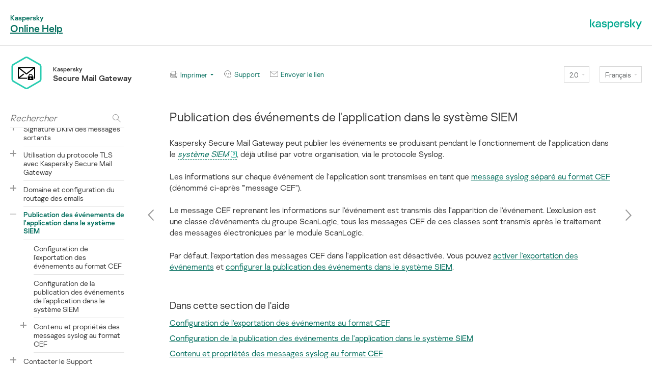

--- FILE ---
content_type: text/html
request_url: https://support.kaspersky.com/KSMG/2.0/fr-FR/151504.htm
body_size: 2107
content:
<!DOCTYPE html>
<html lang="fr-FR" dir="ltr">

<head>
    <meta charset="utf-8">
    <meta http-equiv="X-UA-Compatible" content="IE=edge">
    <meta name="description" content="">
    <meta name="viewport" content="maximum-scale=1.0">
    <title> Publication des événements de l&#39;application dans le système SIEM </title>
	<!-- Google Tag Manager -->
	<script>(function(w,d,s,l,i){w[l]=w[l]||[];w[l].push({'gtm.start':new Date().getTime(),event:'gtm.js'});var f=d.getElementsByTagName(s)[0],j=d.createElement(s),dl=l!='dataLayer'?'&l='+l:'';j.async=true;j.src='https://www.googletagmanager.com/gtm.js?id='+i+dl;f.parentNode.insertBefore(j,f);})(window,document,'script','dataLayer','GTM-MPK6ZG');</script>
	<!-- End Google Tag Manager -->
    <script type="text/javascript" src="../langs.js"></script>
    <script type="text/javascript">
        !function ( w, d ) {
            var scriptsPath="/localization/";
            if(w.location.pathname.match(/title\.htm$/)){scriptsPath="./js/"}d.writeln("\x3Cscript type='text/javascript' src='"+scriptsPath+d.documentElement.lang+".js'>\x3C/script>");
        }( window, document );
    </script>
    <script type="text/javascript" src="toc.js"></script>
    
    <script type="text/javascript" src="aiconverter_result.js"></script>
    <link rel="stylesheet" type='text/css' href="typography.css">
    <link rel="stylesheet" type='text/css' href="styles.css">
    <link rel="shortcut icon" href="favicon.ico">
    <link rel="shortcut icon" href="favicon.ico" type="image/x-icon">
    <link rel="icon" href="favicon.png" type="image/png">


            <!--[if lte IE 9]>
                <link rel="stylesheet" type="text/css" href="bootstrap.css">
            <![endif]-->
            <!--[if lte IE 8]>
                <script src="https://cdnjs.cloudflare.com/ajax/libs/html5shiv/3.7.3/html5shiv.min.js"></script>
                <script src="https://cdnjs.cloudflare.com/ajax/libs/respond.js/1.4.2/respond.js"></script>
            <![endif]-->
            </head>

<body id="who-content" class="no-js">
	<!-- Google Tag Manager (noscript) -->
	<noscript><iframe src="https://www.googletagmanager.com/ns.html?id=GTM-MPK6ZG" style="display:none;visibility:hidden"></iframe></noscript>
	<!-- End Google Tag Manager (noscript) -->
	<noscript class="no-js__message">
	<a href="https://support.microsoft.com/fr-fr/kb/3135465" class="no-js__link">Prière d&#39;activer JavaScript dans le navigateur !</a>
	</noscript>
	<div class="cont">
	<h1 id="t223023" class="heading1">Publication des événements de l&#39;application dans le système SIEM</h1>
<p class="bodytext">Kaspersky Secure Mail Gateway peut publier les événements se produisant pendant le fonctionnement de l&#39;application dans le <em class="emphasischaracter"><a id="h223024" class="glossaryhtmllinktemplate" href="javascript:void(0)" onmouseover="lngAction=window.setInterval('showPopup(\'223024\',\'h223024\')',500)" onmouseout="window.clearInterval(lngAction);hidePopup('223024')" target="_self">système SIEM</a></em>, déjà utilisé par votre organisation, via le protocole Syslog.</p>
<div id="d223024" class="popuponhover" style="display:none"><p class="bodytext">Le <em class="emphasischaracter">système SIEM (Security Information and Event Management)</em> est une solution de gestion des informations et des événements dans le système de la sécurité de l&#39;organisation.</p>
</div><p class="bodytext">Les informations sur chaque événement de l&#39;application sont transmises en tant que <a id="h223026" class="crossreferencetemplate" href="151684.htm" target="_self">message syslog séparé au format CEF</a> (dénommé ci-après &quot;&#39;message CEF&quot;).</p>
<p class="bodytext">Le message CEF reprenant les informations sur l&#39;événement est transmis dès l&#39;apparition de l&#39;événement. L&#39;exclusion est une classe d&#39;événements du groupe ScanLogic, tous les messages CEF de ces classes sont transmis après le traitement des messages électroniques par le module ScanLogic.</p>
<p class="bodytext">Par défaut, l&#39;exportation des messages CEF dans l&#39;application est désactivée. Vous pouvez <a id="h218661" class="crossreferencetemplate" href="151533.htm" target="_self">activer l&#39;exportation des événements</a> et <a id="h223025" class="crossreferencetemplate" href="218660.htm" target="_self">configurer la publication des événements dans le système SIEM</a>.</p>
<table class="relatedtopics belowtopictext" cellpadding="0" cellspacing="0" border="0">
<tr valign="top">
<td width="302">
<p class="relatedheading">Dans cette section de l&#39;aide</p><p class="relateditem"><a href="151533.htm" target="_self">Configuration de l&#39;exportation des événements au format CEF</a></p><p class="relateditem"><a href="218660.htm" target="_self">Configuration de la publication des événements de l&#39;application dans le système SIEM</a></p><p class="relateditem"><a href="151684.htm" target="_self">Contenu et propriétés des messages syslog au format CEF</a></p></td>
</tr>
</table>


	<a href="#" class="bt-home">Haut de page</a>
	</div>
</body>

</html>


--- FILE ---
content_type: text/css
request_url: https://support.kaspersky.com/KSMG/2.0/fr-FR/typography.css
body_size: 12975
content:
@media only screen and (max-width: 849px) {
}
@media only screen and (max-width: 849px) {
}
/** 2017+ fixes start **/
ol.scenariolistnumber {
  list-style-type: none;
  counter-reset: number;
  margin: 0 0 0 30px;
}
[dir="rtl"] ol.scenariolistnumber {
  margin: 0 30px 0 0;
}
li.scenariolistnumber {
  font-weight: 600;
  font-size: 96%;
}
li.scenariolistnumber:before {
  color: #fff;
  background: #006B53;
  display: inline-block;
  text-align: center;
  margin: 0 20px 0 -40px;
  line-height: 20px;
  width: 20px;
  height: 20px;
  counter-increment: number;
  content: counter(number);
  -webkit-border-radius: 20px;
     -moz-border-radius: 20px;
          border-radius: 20px;
}
[dir="rtl"] li.scenariolistnumber:before {
  margin: 0 -40px 0 20px;
}
p.scenariolistcontinue,
p.scenariolistcontinue:first-child,
p.scenariolistcontinue2,
p.scenariolistcontinue2:first-child,
p.scenariolistcontinue3,
p.scenariolistcontinue3:first-child,
p.scenariolistcontinue4,
p.scenariolistcontinue4:first-child {
  margin-top: 16px;
  font-weight: 300;
}
li.scenariolistbullet {
  font-weight: 600;
  font-size: 96%;
}
li.scenariolistbullet2,
li.scenariolistbullet3 {
  font-weight: 300;
}
.tablebodytextcentered {
  margin: 0;
  text-align: center;
}
.breadcrumbBlock {
  padding-bottom: 2rem;
}
.breadcrumbLink {
  text-decoration: none;
}
.breadcrumbLink:hover {
  text-decoration: underline;
}
.kpm--big-green-button,
.open-settings--addresses-autofill,
.open-settings--cards-autofill,
.open-settings--passwords-autofill {
  display: inline-block;
  -webkit-box-sizing: border-box;
     -moz-box-sizing: border-box;
          box-sizing: border-box;
  height: 32px;
  background-color: #006d5c;
  padding: 8px 12.5px 9px;
  min-width: 200px;
  font-family: sans-serif;
  font-size: 12px;
  font-weight: 500;
  font-style: normal;
  font-stretch: normal;
  line-height: 1.58;
  letter-spacing: normal;
  text-align: center;
  color: #ffffff;
  text-decoration: none;
  -webkit-user-select: none;
     -moz-user-select: none;
      -ms-user-select: none;
          user-select: none;
}
.open-settings--addresses-autofill,
.open-settings--cards-autofill,
.open-settings--passwords-autofill {
  min-width: 125px;
}
.chrome-store--enable-extension-example {
  display: block;
  font-family: "Open Sans", arial, sans-serif;
  font-size: 14px;
  font-weight: 700;
  background: #f9edbe;
  -webkit-border-radius: 2px;
  -moz-border-radius: 2px;
       border-radius: 2px;
  border: 1px solid #f0c36d;
  -webkit-box-shadow: 0 2px 4px rgba(0, 0, 0, 0.2);
  -moz-box-shadow: 0 2px 4px rgba(0, 0, 0, 0.2);
       box-shadow: 0 2px 4px rgba(0, 0, 0, 0.2);
  -webkit-box-sizing: border-box;
  -moz-box-sizing: border-box;
       box-sizing: border-box;
  padding: 5px 16px;
  position: relative;
  text-align: center;
  width: 600px;
  cursor: default;
  -webkit-user-select: none;
     -moz-user-select: none;
      -ms-user-select: none;
          user-select: none;
}
.chrome-store--enable-extension-example--pseudolink {
  color: #1a73e8;
  text-decoration: underline;
  display: inline;
}
a.crossreferencetemplate:visited {
  color: #009988;
}
/** 2017+ fixes end **/
/*p:first-child {
    margin-top: 0;
}*/
img {
  max-width: 100%;
  height: auto;
}
ul,
ol {
  padding: 0 0 0 30px;
  margin: .5em 0 1em;
}
[dir="rtl"] ul,
[dir="rtl"] ol {
  padding: 0 30px 0 0;
}
ul ul,
ol ul,
ul ol,
ol ol,
ul .tablename,
ol .tablename {
  margin-top: 1.4em;
}
li {
  margin: 0 0 1.4em;
  text-align: left;
}
[dir="rtl"] li {
  text-align: right;
}
.is-responsive ul,
.is-responsive ol,
.is-responsive li {
  position: relative;
}
td[style="padding:20px 20px"] {
  padding: 0 !important;
}
.bodytext,
.bodytextindent {
  padding: 0;
  margin: 0 0 1.4em;
  overflow: visible;
  position: relative;
}
[dir="rtl"] .bodytext:after,
[dir="rtl"] .bodytextindent:after {
  content: "\200E";
}
.bodytext:first-child,
.bodytextindent:first-child {
  margin-top: 0;
}
.bodytext:last-child,
.bodytextindent:last-child {
  margin-bottom: 0;
}
.ie7 .bodytext,
.ie7 .bodytextindent {
  position: static;
}
.bodytextindent,
.warningbodytextindent,
.attentionbodytextindent,
.tablebodytextindent {
  margin: 1em 0 2em 20px;
}
[dir="rtl"] .bodytextindent,
[dir="rtl"] .warningbodytextindent,
[dir="rtl"] .attentionbodytextindent,
[dir="rtl"] .tablebodytextindent {
  margin: 1em 20px 2em 0;
}
.attentionbody,
.warningbody,
.warningcontinue1,
.warningcontinue2,
.warningcontinue3,
.attentioncontinue1,
.attentioncontinue2,
.attentioncontinue3 {
  margin: 1.4em 0;
}
.attentionbody,
.attentionbodytextindent,
.warningbody,
.warningbodytextindent,
.warningcontinue1,
.warningcontinue2,
.warningcontinue3,
.attentioncontinue1,
.attentioncontinue2,
.attentioncontinue3 {
  padding: 20px;
  border: 1px solid;
  font-weight: 300;
}
.attentionbody,
.attentionbodytextindent,
.attentioncontinue1,
.attentioncontinue2,
.attentioncontinue3 {
  border-color: #dce2e5;
  background: #fff;
}
.warningbody,
.warningbodytextindent,
.warningcontinue1,
.warningcontinue2,
.warningcontinue3 {
  border-color: #f9b7bc;
  background: #fcdddf;
}
.tablename,
.picturename {
  color: #979797;
  font-style: normal;
  font-size: 0.75rem;
}
.ie7 .tablename,
.ie7 .picturename,
.ie8 .tablename,
.ie8 .picturename {
  font-size: 12px;
}
.picture,
.picturename {
  text-align: center;
}
[dir="rtl"] .picture,
[dir="rtl"] .picturename {
  text-align: center;
}
.picture {
  margin: .5em 0;
}
.picturename {
  margin: 1.5em 0 2.25em;
}
.tablename {
  margin: 0 0 .25em;
}
.tableintopic-wrapper {
  width: 100%;
  overflow: auto;
}
@media only screen and (max-width: 849px) {
  .is-responsive .tableintopic-wrapper {
    width: -webkit-calc( 100% + 40px);
    width: -moz-calc( 100% + 40px);
    width: calc( 100% + 40px);
    margin: 0 -20px;
  }
}
.tableintopic {
  border: !important;
  -webkit-box-sizing: content-box;
     -moz-box-sizing: content-box;
          box-sizing: content-box;
  min-width: 0;
  margin-bottom: 16px;
  width: auto;
}
.tableintopic th {
  background: none !important;
}
.tableintopic th,
.tableintopic td {
  padding: 8px 10px;
  border: !important;
  width: auto;
  min-width: 50px;
}
@media only screen and (max-width: 849px) {
  .is-responsive .tableintopic th,
  .is-responsive .tableintopic td {
    padding: 8px 5px;
  }
}
.tableintopic tr.is-even > td {
  background: #f1f5f7;
}
.tableintopic tr.is-odd > td {
  background: #fff;
}
.tableintopic tr.is-odd:only-child > td {
  background: none;
}
[dir="rtl"] .tableintopic tr {
  text-align: right;
}
.relatedtopics {
  margin-top: 40px;
  width: 100%;
}
.relatedtopics td:last-child {
  padding: 0 0 0 20px;
}
[dir="rtl"] .relatedtopics td:last-child {
  padding: 0 20px 0 0;
}
.relatedtopics td:first-child {
  padding: 0 20px 0 0;
}
[dir="rtl"] .relatedtopics td:first-child {
  padding: 0 0 0 20px;
}
.expandingblock {
  z-index: 2;
  font-weight: 300;
  font-size: 1rem;
  border: 1px solid rgba(0, 0, 0, 0.15);
  *border: 1px solid #d9d9d9;
  background: #f9f9f3;
  padding: 16px 20px;
  margin: .5em 0 1.5em;
}
.expandingblock ul,
.expandingblock ol {
  margin: 1.4em 0;
}
.expandingblock :last-child {
  margin-bottom: 0;
}
.expandingblock-wrapper,
.expandingblock-wrapper.procedureheading {
  font-style: inherit;
  font-weight: inherit;
}
.ie7 .expandingblock-wrapper,
.ie7 .expandingblock-wrapper.procedureheading {
  font-style: normal;
  font-weight: normal;
}
.expandingblocktemplate,
.expandingblocktemplatemac {
  position: relative;
  font-weight: 600;
  font-size: 96%;
}
.expandingblocktemplate:after,
.expandingblocktemplatemac:after {
  display: inline-block;
  width: 12px;
  height: 13px;
  background-image: url([data-uri]);
  background-color: transparent;
  background-repeat: no-repeat;
  background-position: "";
  -moz-background-size: 12px;
    -o-background-size: 12px;
       background-size: 12px;
  margin: 0 0 -1px 4px;
  content: '';
}
@media only screen and ( -webkit-min-device-pixel-ratio: 1.5 ) {
  .expandingblocktemplate:after,
  .expandingblocktemplatemac:after {
    background-image: url([data-uri]);
  }
}
[dir="rtl"] .expandingblocktemplate:after,
[dir="rtl"] .expandingblocktemplatemac:after {
  margin: 0 4px -1px 0;
}
[dir="rtl"] .expandingblocktemplate:after,
[dir="rtl"] .expandingblocktemplatemac:after {
  background-image: url([data-uri]);
}
@media only screen and ( -webkit-min-device-pixel-ratio: 1.5 ) {
  [dir="rtl"] .expandingblocktemplate:after,
  [dir="rtl"] .expandingblocktemplatemac:after {
    background-image: url([data-uri]);
  }
}
.ie7 .expandingblocktemplate,
.ie7 .expandingblocktemplatemac {
  text-decoration: none;
  position: static;
  border-bottom: 1px dashed;
}
.expandingblocktemplate:hover,
.expandingblocktemplatemac:hover {
  color: #006d5c;
}
.expandingblocktemplate img,
.expandingblocktemplatemac img {
  margin: 0 0 0 4px;
}
[dir="rtl"] .expandingblocktemplate img,
[dir="rtl"] .expandingblocktemplatemac img {
  margin: 0 4px 0 0;
}
.expandingblockclose {
  border: none;
  background: none;
  position: absolute;
  top: 4px;
  cursor: pointer;
  margin: -8px;
  padding: 8px;
  right: 12px;
  left: auto;
}
.expandingblockclose:after {
  content: '';
  display: inline-block;
  width: 10px;
  height: 10px;
  background-image: url([data-uri]);
  background-color: transparent;
  background-repeat: no-repeat;
  background-position: "";
  -moz-background-size: 10px;
    -o-background-size: 10px;
       background-size: 10px;
}
@media only screen and ( -webkit-min-device-pixel-ratio: 1.5 ) {
  .expandingblockclose:after {
    background-image: url([data-uri]);
  }
}
[dir="rtl"] .expandingblockclose {
  left: 12px;
}
[dir="rtl"] .expandingblockclose {
  right: auto;
}
.expandingblockclose + * {
  margin-top: 0;
}
.showhideparagraph {
  text-align: right;
  color: #9ea8ad;
  font-size: 14px;
  word-spacing: 4px;
}
[dir="rtl"] .showhideparagraph {
  text-align: left;
}
.showhideparagraph a {
  word-spacing: normal;
}
.hyperlinktemplate:after,
.namedhyperlinktemplate:after {
  display: inline-block;
  width: 9px;
  height: 9px;
  background-image: url([data-uri]);
  background-color: transparent;
  background-repeat: no-repeat;
  background-position: "";
  -moz-background-size: 9px;
    -o-background-size: 9px;
       background-size: 9px;
  display: inline;
  padding: 0 9px 0 0;
  background-position: center;
  margin: 0 4px 0 4px;
  content: '';
}
@media only screen and ( -webkit-min-device-pixel-ratio: 1.5 ) {
  .hyperlinktemplate:after,
  .namedhyperlinktemplate:after {
    background-image: url([data-uri]);
  }
}
[dir="rtl"] .hyperlinktemplate:after,
[dir="rtl"] .namedhyperlinktemplate:after {
  margin: 0 4px 0 4px;
}
.link-wrapper {
  display: inline-block;
  position: relative;
}
.ie7 .link-wrapper {
  *display: inline;
  *zoom: 1;
}
a.popuponclicktemplate,
a.glossaryhtmllinktemplate,
a.popuponclickcontexthelptemplate {
  text-decoration: none !important;
  border-bottom: 1px dashed;
}
a.popuponclicktemplate:after,
a.glossaryhtmllinktemplate:after,
a.popuponclickcontexthelptemplate:after {
  content: '';
  display: inline-block;
  width: 12px;
  height: 13px;
  background-image: url([data-uri]);
  background-color: transparent;
  background-repeat: no-repeat;
  background-position: "";
  -moz-background-size: 12px;
    -o-background-size: 12px;
       background-size: 12px;
  margin: 0 0 -1px 4px;
}
@media only screen and ( -webkit-min-device-pixel-ratio: 1.5 ) {
  a.popuponclicktemplate:after,
  a.glossaryhtmllinktemplate:after,
  a.popuponclickcontexthelptemplate:after {
    background-image: url([data-uri]);
  }
}
[dir="rtl"] a.popuponclicktemplate:after,
[dir="rtl"] a.glossaryhtmllinktemplate:after,
[dir="rtl"] a.popuponclickcontexthelptemplate:after {
  margin: 0 4px -1px 0;
}
[dir="rtl"] a.popuponclicktemplate:after,
[dir="rtl"] a.glossaryhtmllinktemplate:after,
[dir="rtl"] a.popuponclickcontexthelptemplate:after {
  background-image: url([data-uri]);
}
@media only screen and ( -webkit-min-device-pixel-ratio: 1.5 ) {
  [dir="rtl"] a.popuponclicktemplate:after,
  [dir="rtl"] a.glossaryhtmllinktemplate:after,
  [dir="rtl"] a.popuponclickcontexthelptemplate:after {
    background-image: url([data-uri]);
  }
}
a.popuponclicktemplate,
a.glossaryhtmllinktemplate,
a.popuponclickcontexthelptemplate,
a.popuponclicktemplate:hover,
a.glossaryhtmllinktemplate:hover,
a.popuponclickcontexthelptemplate:hover,
a.popuponclicktemplate:active,
a.glossaryhtmllinktemplate:active,
a.popuponclickcontexthelptemplate:active,
a.popuponclicktemplate:focus,
a.glossaryhtmllinktemplate:focus,
a.popuponclickcontexthelptemplate:focus {
  color: #006d5c;
}
a.popuponclicktemplate:hover,
a.glossaryhtmllinktemplate:hover,
a.popuponclickcontexthelptemplate:hover,
a.popuponclicktemplate:active,
a.glossaryhtmllinktemplate:active,
a.popuponclickcontexthelptemplate:active,
a.popuponclicktemplate:focus,
a.glossaryhtmllinktemplate:focus,
a.popuponclickcontexthelptemplate:focus {
  border-bottom-color: rgba(0, 109, 92, 0.5);
}
.popuponclick,
.popuponhover {
  display: none !important;
}
.popuponhover {
  width: 640px;
  margin: 16px 0 0 -314px;
}
[dir="rtl"] .popuponhover {
  margin: 16px -314px 0 0;
}
.settingdescr,
.settingdescrlistcontinue1,
.settingdescrlistcontinue2 {
  margin: .5em 0;
}
ol {
  list-style-image: none;
}
.relatedheading {
  font-size: 1.25rem;
  font-weight: 100;
  margin: .5em 0;
}
.ie7 .relatedheading,
.ie8 .relatedheading {
  font-size: 20px;
}
.relateditem {
  margin: .5em 0;
}
.tableheading,
.tableheadingkos {
  font-weight: 600;
  font-size: 96%;
  text-align: center;
  margin: 0;
}
.tablebodytext {
  margin: 0 0 0.5em;
}
.tablebodytext:last-child {
  margin: 0;
}
.examplebodytext {
  margin: .5em 0;
}
.buttonscharacter {
  position: relative;
  display: inline-block;
  font-weight: 600;
  font-size: 96%;
}
.ie7 .buttonscharacter {
  *display: inline;
  zoom: 1;
  position: static;
}
.program,
.program2,
.program3,
.program4,
.program5 {
  white-space: pre-wrap;
  word-wrap: initial;
  overflow: auto;
  font-family: Consolas, Courier New, monospace;
}
.program + :not(.program):not(.program2):not(.program3):not(.program4):not(.program5),
.program2 + :not(.program):not(.program2):not(.program3):not(.program4):not(.program5),
.program3 + :not(.program):not(.program2):not(.program3):not(.program4):not(.program5),
.program4 + :not(.program):not(.program2):not(.program3):not(.program4):not(.program5),
.program5 + :not(.program):not(.program2):not(.program3):not(.program4):not(.program5) {
  margin-top: 1.4em;
}
.program {
  margin: 0 0 0 0px;
}
[dir="rtl"] .program {
  margin: 0 0px 0 0;
}
.program2 {
  margin: 0 0 0 20px;
}
[dir="rtl"] .program2 {
  margin: 0 20px 0 0;
}
.program3 {
  margin: 0 0 0 40px;
}
[dir="rtl"] .program3 {
  margin: 0 40px 0 0;
}
.program4 {
  margin: 0 0 0 60px;
}
[dir="rtl"] .program4 {
  margin: 0 60px 0 0;
}
.program5 {
  margin: 0 0 0 80px;
}
[dir="rtl"] .program5 {
  margin: 0 80px 0 0;
}
.procedureheading {
  font-style: italic;
  margin: 0 0 1.4em;
}
.procedureheading:first-child {
  margin-top: 0;
}
[dir="rtl"] .procedureheading {
  font-style: normal;
}
.emphasischaracter {
  font-style: italic;
}
[dir="rtl"] .emphasischaracter {
  font-style: normal;
}

.boldcharacter,
.buttonunderline,
.keycharacter,
.guicharacter,
.thirdpartyguicharacter,
.macnote {
  font-weight: 600;
  font-size: 100%;
  position: relative;
}

.ie7 .boldcharacter,
.ie7 .buttonunderline,
.ie7 .keycharacter,
.ie7 .guicharacter,
.ie7 .thirdpartyguicharacter,
.ie7 .macnote {
  position: relative;
  zoom: 1;
}

.boldcharacter .boldcharacter,
.boldcharacter .buttonunderline,
.boldcharacter .keycharacter,
.boldcharacter .guicharacter,
.boldcharacter .thirdpartyguicharacter,
.boldcharacter .macnote,
.buttonunderline .boldcharacter,
.buttonunderline .buttonunderline,
.buttonunderline .keycharacter,
.buttonunderline .guicharacter,
.buttonunderline .thirdpartyguicharacter,
.buttonunderline .macnote,

.keycharacter .boldcharacter,
.keycharacter .buttonunderline,
.keycharacter .keycharacter,
.keycharacter .guicharacter,
.keycharacter .thirdpartyguicharacter,
.keycharacter .macnote,

.guicharacter .boldcharacter,
.guicharacter .buttonunderline,
.guicharacter .keycharacter,
.guicharacter .guicharacter,
.guicharacter .thirdpartyguicharacter,
.guicharacter .macnote,
.thirdpartyguicharacter .boldcharacter,
.thirdpartyguicharacter .buttonunderline,
.thirdpartyguicharacter .keycharacter,
.thirdpartyguicharacter .guicharacter,
.thirdpartyguicharacter .thirdpartyguicharacter,
.thirdpartyguicharacter .macnote,

.macnote .boldcharacter,
.macnote .buttonunderline,
.macnote .keycharacter,
.macnote .guicharacter,
.macnote .thirdpartyguicharacter,
.macnote .macnote {
  font-size: 100%;
}

.programcharacter,
.programcharacterlocalized {
  font-family: Consolas, Courier New, monospace;
  padding: 0 2px;
}
.ie7 .programcharacter,
.ie7 .programcharacterlocalized {
  *display: inline;
  zoom: 1;
}
.keycharacter {
  font-family: Consolas, Courier New, monospace;
  font-weight: 600;
}
.attentioncharacter {
  color: green;
}
.warningcharacter {
  color: #ef3340;
}
.programcharactergreen {
  color: #1a9a5a;
}
.programcharacteritalic {
  font-style: italic;
}
[dir="rtl"] .programcharacteritalic {
  font-style: normal;
}
.bodyspacer,
.spacer,
.spacerfortables {
  display: block;
  margin: 0;
}
.introheading {
  font-weight: 300;
  font-size: 120%;
  margin: 2.1em 0 1.4em;
}
/** Lists **/
.listheading {
  margin: 0 0 1.4em;
  position: relative;
  zoom: 1;
}
.listcontinue1,
.listcontinue2 {
  margin: .5em 0 !important;
}
.settingname {
  font-weight: 600;
  font-size: 96%;
  margin: .5em 0;
}
.settingdescr,
.settingdescrlistcontinue1 {
  margin: .5em 0;
}
.ie7 .settingdescr,
.ie7 .settingdescrlistcontinue1 {
  position: relative;
  zoom: 1;
}
.listcontinue3,
.listcontinue4 {
  margin: 0.5em 0 0.5em 0em;
}
[dir="rtl"] .listcontinue3,
[dir="rtl"] .listcontinue4 {
  margin: 0.5em 0em 0.5em 0;
}
ol.listnumber1,
ol.scenariolistnumber2,
ol.scenariolistnumber3 {
  list-style: decimal outside;
}
li.listnumber1,
li.settingdescrlistbullet1 {
  margin: 0 0 1.4rem;
}
li.listnumber1 ul:first-child,
li.settingdescrlistbullet1 ul:first-child,
li.listnumber1 ol:first-child,
li.settingdescrlistbullet1 ol:first-child {
  margin-top: 1.4em;
}
li.listnumber2,
li.listnumber3 {
  font-weight: 300;
}
li.scenariolistnumber2,
li.scenariolistnumber3 {
  font-weight: 300;
}
ul.listbullet1,
ul.poseidonlistbullet1,
ul.listbullet2,
ul.listbullet3,
ul.listbullet4 {
  list-style: disc none outside;
  position: relative;
  zoom: 1;
  font-weight: 300;
}
ol.listalpha1,
ol.listalpha2,
ol.listalpha3 {
  list-style: lower-alpha outside;
}
ul.tablelistbullet {
  list-style: disc outside none;
  margin: .5em 0;
}
ul.tablelistbullet2 {
  list-style: disc outside none;
  margin: .5em 0;
}
ul.settingdescrlistbullet1 {
  list-style: disc outside none;
  margin: 0.5em 0 0.5em 1em;
}
[dir="rtl"] ul.settingdescrlistbullet1 {
  margin: 0.5em 1em 0.5em 0;
}
.symbols {
  font-family: "Symbol", Helvetica, Arial, sans-serif;
}
.wingdingsymbols {
  font-family: 'Wingdings', Helvetica, Arial, sans-serif;
}
.stepheading {
  font-weight: 600;
  font-size: 17.6px;
  margin: 1em 0 .5em;
}
.heading1,
.heading2,
.heading3,
.heading4 {
  position: relative;
  margin: 0 0 1em;
  font-weight: 100;
  text-align: left;
  font-size: 1.5rem;
  border-bottom: none;
}
[dir="rtl"] .heading1,
[dir="rtl"] .heading2,
[dir="rtl"] .heading3,
[dir="rtl"] .heading4 {
  text-align: right;
}
@media only screen and (max-width: 849px) {
  .heading1,
  .heading2,
  .heading3,
  .heading4 {
    font-size: 1.25rem;
  }
}
.ie7 .heading1,
.ie7 .heading2,
.ie7 .heading3,
.ie7 .heading4,
.ie8 .heading1,
.ie8 .heading2,
.ie8 .heading3,
.ie8 .heading4 {
  font-size: 24px;
}
.heading5,
.heading6 {
  margin: 0 0 1rem;
  font-weight: 100;
  font-size: 1.25rem;
  text-align: left;
}
[dir="rtl"] .heading5,
[dir="rtl"] .heading6 {
  text-align: right;
}
.heading5 + .bodytext,
.heading6 + .bodytext {
  margin-top: 0;
}
.ie7 .heading5,
.ie7 .heading6,
.ie8 .heading5,
.ie8 .heading6 {
  font-size: 20px;
}
.indexheading {
  font-size: 19.2px;
  padding: 12px 0 4px;
}
.indexheading a {
  text-decoration: none;
  color: #9ea8ad;
}
.toc {
  margin: .5em 0;
}
.linkedpngfiletemplateforlandingpage {
  vertical-align: middle;
}
.subscript {
  font-size: .85em;
  vertical-align: sub;
}
.superscript {
  font-size: .85em;
  vertical-align: super;
}
.underlinedcharacter {
  text-decoration: underline;
}
.hypertextcharacter {
  color: #006d5c;
  text-decoration: underline;
}
.exampleheading {
  text-decoration: underline;
}
.examplebodytext {
  color: #979797;
}
.exampleheadingblue2015 {
  color: #87a6bd;
}
.examplebodytextblue2015 {
  color: #979797;
}
.mactitlepage {
  display: -webkit-box;
  display: -webkit-flex;
  display: -moz-box;
  display: -ms-flexbox;
  display: flex;
  -webkit-box-orient: vertical;
  -webkit-box-direction: normal;
  -webkit-flex-direction: column;
     -moz-box-orient: vertical;
     -moz-box-direction: normal;
      -ms-flex-direction: column;
          flex-direction: column;
  -webkit-box-pack: center;
  -webkit-justify-content: center;
     -moz-box-pack: center;
      -ms-flex-pack: center;
          justify-content: center;
  height: 100%;
  padding: 0;
}
.mactitleheading {
  text-align: center;
  font-size: 2.7rem;
  margin: .13em 0 .32em;
  font-weight: 300;
  line-height: 1.2;
}
.mactitlepicture {
  text-align: center;
  padding-top: .72em;
}
.top-anchor {
  position: absolute;
  top: -999px;
  visibility: hidden;
  z-index: -1;
}
.list,
.list2,
.list3 {
  text-indent: -10px;
}
.list {
  margin: 1.5em 0 0 10px;
}
[dir="rtl"] .list {
  margin: 1.5em 10px 0 0;
}
.list2 {
  margin: 1.5em 0 0 30px;
}
[dir="rtl"] .list2 {
  margin: 1.5em 30px 0 0;
}
.list3 {
  margin: 1.5em 0 0 50px;
}
[dir="rtl"] .list3 {
  margin: 1.5em 50px 0 0;
}
.bgprogram {
  margin: 1.4em 0;
  padding: 20px;
  border: 1px solid;
  border-color: #e5e4e4;
  background: #fcfcfc;
  -webkit-border-radius: 3px;
     -moz-border-radius: 3px;
          border-radius: 3px;
}
.attentionbodykos-wrapped,
.attentioncontinue1kos {
  border: 1px solid #e5e4e4;
  border-left: 3px solid #00bba3;
  margin-top: 2.3em;
  margin-bottom: 2.3em;

  padding-left: 20px;
  padding-top: 2px;
  padding-bottom: 2px;
}
.attentioncontinue1kos {
  padding-top: 1em;
  padding-bottom: 1em;
}
.tableintopic:has(p.tableheadingkos) th,
.tableintopic:has(p.tableheadingkos) td {
  border: 1px solid !important;
  border-color: #e5e4e4 !important;
  padding: 8px 12px;
}
.tableintopic:has(p.tableheadingkos) th {
  background: #f4f4f5 !important;
}
.tableintopic:has(p.tableheadingkos) td {
  background: none;
}
.tableintopic:has(p.tableheadingkos) tr:not(:has(p)) {
  visibility: collapse;
}
.codeheadingkos {
  padding: 4px 8px;
  margin: 1.4em 0 -1.4em;
  font-family: Consolas, Courier New, monospace;
  color: #778692;
  border-left: 1px solid;
  border-right: 1px solid;
  border-top: 1px solid;
  border-color: #e5e4e4;
  background: #f4f4f5;
  -webkit-border-top-left-radius: 3px;
     -moz-border-radius-topleft: 3px;
          border-top-left-radius: 3px;
  -webkit-border-top-right-radius: 3px;
     -moz-border-radius-topright: 3px;
          border-top-right-radius: 3px;
}
.tableintopic .bgprogram,
.tableintopic .codeheadingkos {
  padding: 0;
  border: none;
  background: none;
}
.tableintopic .codeheadingkos {
  font-weight: bold;
}
.codeheadingkos + .bgprogram {
  -webkit-border-top-left-radius: 0px;
     -moz-border-radius-topleft: 0px;
          border-top-left-radius: 0px;
  -webkit-border-top-right-radius: 0px;
     -moz-border-radius-topright: 0px;
          border-top-right-radius: 0px;
}
.programcharacterkos {
  font-family: Consolas, Courier New, monospace;
  padding: 0px 2px;
  margin: -1px;
  background:rgba(0, 0, 0, 0.025);
  border: 1px solid;
  border-color: rgba(0, 0, 0, 0.075);
  -webkit-border-radius: 3px;
     -moz-border-radius: 3px;
          border-radius: 3px;
  font-style: normal !important;
}
.ie7 .programcharacterkos {
  *display: inline;
  zoom: 1;
}
.js_code {

  white-space: pre-wrap;
  word-wrap: initial;
  overflow: auto;
  font-family: Consolas, Courier New, monospace;

  margin: 1.4em 0 1.4em 0;
 line-height: normal;
}
.js_code .hljs-doctag,
.js_code .hljs-keyword,
.js_code .hljs-meta .hljs-keyword,
.js_code .hljs-template-tag,
.js_code .hljs-template-variable,
.js_code .hljs-type,
.js_code .hljs-variable.language_ {

  color: #ff335c;
}
.js_code .hljs-title,
.js_code .hljs-title.class_,
.js_code .hljs-title.class_.inherited__,
.js_code .hljs-title.function_ {
  color: #D633FF;
}
.js_code .hljs-attr,
.js_code .hljs-attribute,
.js_code .hljs-literal,
.js_code .hljs-meta,
.js_code .hljs-number,
.js_code .hljs-operator,
.js_code .hljs-variable,
.js_code .hljs-selector-attr,
.js_code .hljs-selector-class,
.js_code .hljs-selector-id {
  color: #335CFF;
}
.js_code .hljs-regexp,
.js_code .hljs-string,
.js_code .hljs-meta .hljs-string {
  color: #7033FF;
}
.js_code .hljs-built_in,
.js_code .hljs-symbol {
  color: #ff7033;
}
.js_code .hljs-name,
.js_code .hljs-quote,
.js_code .hljs-selector-tag,
.js_code .hljs-selector-pseudo {
  color: #00A88E;
}
.js_code .hljs-section {
  color: #33C2FF;
}
.js_code .hljs-bullet {

  color: #FF7C92;
}

/*# sourceMappingURL=typography.css.map */


--- FILE ---
content_type: text/css
request_url: https://support.kaspersky.com/KSMG/2.0/fr-FR/styles.css
body_size: 53834
content:
/*
 *  Common
 *
 */
*,
*:before,
*:after {
  -webkit-box-sizing: inherit;
     -moz-box-sizing: inherit;
          box-sizing: inherit;
}
@media screen and (-webkit-min-device-pixel-ratio: 0) {
  *,
  *:before,
  *:after {
    max-height: 999999px;
  }
}
.ie7 *,
.ie7 *:before,
.ie7 *:after {
  -webkit-box-sizing: content-box;
     -moz-box-sizing: content-box;
          box-sizing: content-box;
  content: none;
}
html {
  margin: 0;
  padding: 0;
  font: 300 16px/1.25 KasperskySans, Helvetica, Arial, sans-serif;
  -webkit-box-sizing: border-box;
     -moz-box-sizing: border-box;
          box-sizing: border-box;
  color: #333333;
  height: 100%;
  width: 100%;
  background-color: #fff;
  overflow: hidden;
}
@media only screen and (max-width: 849px) {
  html {
    color: #5c5f61;
  }
  html.is-opera-mini {
    height: auto;
    overflow: auto;
  }
}
html[lang="el-GR"],
html[lang="vi-VN"] {
  font-family: NotoSans, sans-serif;
}
body#who-content {
  height: 100%;
  margin: 0 auto;
  padding: 0;
  font: inherit;
}
.ie7 body#who-content {
  font: 300 16px/1.25 KasperskySans, Helvetica, Arial, sans-serif;
}
[lang="el-GR"] .ie7 body#who-content,
[lang="vi-VN"] .ie7 body#who-content {
  font-family: NotoSans, sans-serif;
}
@media only screen and (max-width: 849px) {
  .is-opera-mini body#who-content {
    height: auto;
  }
}
a {
  color: #006d5c;
  text-decoration: underline;
}
a:hover {
  text-decoration: none;
}
h1 {
  font-size: 1rem;
  font-weight: 700;
}
.ie7 h1,
.ie8 h1 {
  font-size: 16px;
}
input[type="text"],
input[type="password"],
input[type="search"],
input[type="email"] {
  border: 1px solid #cccccc;
  -webkit-border-radius: 0;
     -moz-border-radius: 0;
          border-radius: 0;
  padding: 8px 12px;
  -webkit-appearance: none;
     -moz-appearance: none;
          appearance: none;
}
input[type="text"]:focus,
input[type="password"]:focus,
input[type="search"]:focus,
input[type="email"]:focus {
  outline: none;
}
input[type="search"]::-webkit-search-cancel-button {
  display: none;
}
a,
button {
  -webkit-tap-highlight-color: rgba(0, 0, 0, 0);
}
a:active,
button:active,
a:focus,
button:focus {
  outline: none;
}
@media only screen and (max-width: 849px) {
  .is-responsive a:active,
  .is-responsive button:active {
    opacity: .8;
  }
}
a,
button,
input {
  pointer-events: initial;
}
img {
  border: none;
  vertical-align: text-bottom;
}
mark {
  background: #f8e81c;
  color: #5c5f61;
  padding: 0 2px;
  margin: 0 -2px;
  -webkit-border-radius: 3px;
     -moz-border-radius: 3px;
          border-radius: 3px;
}
a mark {
  color: #006d5c;
}
.g-hidden {
  display: none !important;
}
@media only screen and (max-width: 849px) {
  .is-responsive .desktop-only {
    display: none;
  }
}
.mobile-only {
  display: none;
}
@media only screen and (max-width: 849px) {
  .is-responsive .mobile-only {
    display: block;
  }
}
.g-scrollable {
  -webkit-overflow-scrolling: touch;
  -moz-overflow-scrolling: touch;
  overflow-scrolling: touch;
}
/*
.is-test-mode {
    position: relative;
    @borderWidth: 2px;
    @borderSpray: 4px;
    @color: fade( @colorImportant, 75% );

    &:before,
    &:after,
    & head:before,
    & head:after {
        content: '';
        position: absolute;
        z-index: 9999;
        pointer-events: none;
    }

    &:before,
    &:after {
        top: 0;
        bottom: 0;
        width: 0;
    }

    &:before {
        left: 0;
        box-shadow: 0 0 @borderSpray @borderWidth @color;
    }

    &:after {
        right: 0;
        box-shadow: 0 0 @borderSpray @borderWidth @color;
    }

    head {
        display: block;

        &:before,
        &:after {
            left: 0;
            right: 0;
            height: 0;
        }

        &:before {
            top: 0;
            box-shadow: 0 0 @borderSpray @borderWidth @color;
        }

        &:after {
            bottom: 0;
            box-shadow: 0 0 @borderSpray @borderWidth @color;
        }
   }
}*/
@media print {
  .aside,
  .mobile-menu,
  .mobile-search-results,
  .selector-mobile,
  .header,
  .top-bar__product,
  .top-bar__versions,
  .top-bar__links,
  .top-bar__langs,
  .nav-btn,
  .content > .links,
  .content .bt-home,
  .page-title__btn,
  .aside,
  .relatedtopics,
  .belowtopictext,
  .feedback,
  .cookie-policy,
  .footer {
    display: none !important;
  }
  html {
    overflow: visible !important;
  }
  body {
    overflow: visible !important;
    height: auto !important;
  }
  .content {
    max-height: none !important;
    height: auto !important;
    overflow-y: visible !important;
    -webkit-print-color-adjust: exact;
    print-color-adjust: exact;
  }
  .page-title {
    min-height: 0 !important;
  }
  .page-title__text {
    padding: 0 0 4px !important;
    text-align: left;
  }
  [dir="rtl"] .page-title__text {
    text-align: right;
  }
  .top-bar__title {
    margin: 0 !important;
  }
  .main,
  .row,
  .container {
    display: block !important;
    height: auto !important;
    overflow: auto !important;
  }
  .row > div {
    display: block !important;
    padding: 0 !important;
  }
  .content .heading1 {
    margin-top: .5em;
  }
  .cont {
    padding: 0 !important;
  }
  .main {
    display: block;
    overflow: auto !important;
    overflow-x: auto !important;
  }
  .cont > .heading1:first-child,
  .cont > .heading2:first-child,
  .cont > .heading3:first-child,
  .cont > .heading4:first-child,
  .cont > .heading5:first-child,
  .cont > .heading6:first-child {
    margin-top: 0;
  }
  .all-in-one-toc {
    display: block !important;
    margin: 0 0 40px;
  }
  .all-in-one-toc a {
    page-break-inside: avoid;
  }
  .cont h1,
  .cont h2,
  .cont h3,
  .cont h4,
  .cont h5,
  .cont h6,
  .cont p {
    page-break-inside: avoid;
  }
}
@font-face {
  font-family: KasperskySans;
  src: url(/static/KasperskySans-Light.eot?#iefix) format("embedded-opentype"), url(/static/KasperskySans-Light.woff) format("woff"), url(/static/KasperskySans-Light.ttf) format("truetype");
  font-weight: 100;
  font-style: normal;
}
@font-face {
  font-family: KasperskySans;
  src: url(/static/KasperskySans-Light.eot?#iefix) format("embedded-opentype"), url(/static/KasperskySans-Light.woff) format("woff"), url(/static/KasperskySans-Light.ttf) format("truetype");
  font-weight: 300;
  font-style: normal;
}
@font-face {
  font-family: KasperskySans;
  src: url(/static/KasperskySans-Regular.eot?#iefix) format("embedded-opentype"), url(/static/KasperskySans-Regular.woff) format("woff"), url(/static/KasperskySans-Regular.ttf) format("truetype");
  font-weight: 600;
  font-style: normal;
}
@font-face {
  font-family: KasperskySans;
  src: url(/static/KasperskySans-Regular.eot?#iefix) format("embedded-opentype"), url(/static/KasperskySans-Regular.woff) format("woff"), url(/static/KasperskySans-Regular.ttf) format("truetype");
  font-weight: 700;
  font-style: normal;
}
@font-face {
  font-family: NotoSans;
  src: url(/static/noto-sans-regular.eot?#iefix) format("embedded-opentype"), url(/static/noto-sans-regular.woff) format("woff"), url(/static/noto-sans-regular.ttf) format("truetype");
  font-weight: 100;
  font-style: normal;
}
@font-face {
  font-family: NotoSans;
  src: url(/static/noto-sans-regular.eot?#iefix) format("embedded-opentype"), url(/static/noto-sans-regular.woff) format("woff"), url(/static/noto-sans-regular.ttf) format("truetype");
  font-weight: 300;
  font-style: normal;
}
@font-face {
  font-family: NotoSans;
  src: url(/static/noto-sans-700.eot?#iefix) format("embedded-opentype"), url(/static/noto-sans-700.woff) format("woff"), url(/static/noto-sans-700.ttf) format("truetype");
  font-weight: 600;
  font-style: normal;
}
@font-face {
  font-family: NotoSans;
  src: url(/static/noto-sans-700.eot?#iefix) format("embedded-opentype"), url(/static/noto-sans-700.woff) format("woff"), url(/static/noto-sans-700.ttf) format("truetype");
  font-weight: 700;
  font-style: normal;
}
/*
 *  Mixins
 *
 */
.absolute-center {
  position: absolute;
  top: 0;
  left: 0;
  right: 0;
  bottom: 0;
  margin: auto;
}
/*
 *  Layout
 *
 */
.main {
  height: 100%;
  display: -webkit-box;
  display: -webkit-flex;
  display: -moz-box;
  display: -ms-flexbox;
  display: flex;
  -webkit-box-orient: vertical;
  -webkit-box-direction: normal;
  -webkit-flex-direction: column;
     -moz-box-orient: vertical;
     -moz-box-direction: normal;
      -ms-flex-direction: column;
          flex-direction: column;
}
@media only screen and (max-width: 849px) {
  .main {
    display: block;
  }
}
.ie7 .main,
.ie8 .main,
.ie9 .main,
.ie10 .main {
  padding-bottom: 204px;
}
@media only screen and (min-width: 850px) and (max-height: 700px) {
  .ie7 .main,
  .ie8 .main,
  .ie9 .main,
  .ie10 .main {
    padding-bottom: 114px;
  }
}
.main.is-loading {
  background: transparent url("loader.gif") no-repeat;
  background-position: 50% 33%;
  -moz-background-size: 50px;
    -o-background-size: 50px;
       background-size: 50px;
  -webkit-transition: background-size 0.2s 0s ease-in-out;
  -o-transition: -o-background-size 0.2s 0s ease-in-out;
  -moz-transition: background-size 0.2s 0s ease-in-out, -moz-background-size 0.2s 0s ease-in-out;
  transition: background-size 0.2s 0s ease-in-out;
  transition: background-size 0.2s 0s ease-in-out, -moz-background-size 0.2s 0s ease-in-out, -o-background-size 0.2s 0s ease-in-out;
}
.main.is-loading > .container {
  -webkit-transition: opacity 0.2s 0s ease-in-out;
  -o-transition: opacity 0.2s 0s ease-in-out;
  -moz-transition: opacity 0.2s 0s ease-in-out;
  transition: opacity 0.2s 0s ease-in-out;
  opacity: .5;
}
.header {
  padding: 20px 0;
  cursor: default;
  -webkit-user-select: none;
     -moz-user-select: none;
      -ms-user-select: none;
          user-select: none;
  background: #fff;
  border-bottom: 1px solid #e0e0e0;
  line-height: 20px;
}
@media only screen and (min-width: 850px) {
  .header {
    padding: 25px 0 20px;
  }
}
@media only screen and (min-width: 576px) and (max-width: 849px) {
  .header {
    padding: 20px 0 40px;
  }
}
@media only screen and (max-width: 575px) {
  .header {
    text-align: center;
    line-height: 1;
  }
}
@media only screen and (max-width: 849px) {
  .header_inner-help {
    text-align: center;
    line-height: 1;
    position: fixed;
    left: 0;
    right: 0;
    top: 0;
    z-index: 5;
    padding: 20px 0;
  }
}
@media only screen and (min-width: 850px) and (max-height: 700px) {
  .header_inner-help {
    display: none;
  }
}
.header__title {
  font-size: 0.875rem;
  font-weight: 600;
  color: #5c5f61;
}
.ie7 .header__title,
.ie8 .header__title {
  font-size: 14px;
}
.header__title_product {
  direction: ltr;
  position: relative;
  white-space: nowrap;
  overflow: hidden;
  padding: 0 30px;
}
.header__title_product:after {
  content: '';
  background: -webkit-gradient(linear, left top, right top, from(rgba(255, 255, 255, 0)), color-stop(50%, #FFFFFF));
  background: -webkit-linear-gradient(left, rgba(255, 255, 255, 0) 0%, #FFFFFF 50%);
  background: -moz- oldlinear-gradient(left, rgba(255, 255, 255, 0) 0%, #FFFFFF 50%);
  background: -o-linear-gradient(left, rgba(255, 255, 255, 0) 0%, #FFFFFF 50%);
  background: linear-gradient(to right, rgba(255, 255, 255, 0) 0%, #FFFFFF 50%);
  height: 100%;
  position: absolute;
  right: 0;
  top: 0;
  width: 50px;
}
@media only screen and (min-width: 850px) {
  .header__title_product {
    display: none;
  }
}
.header__title-big {
  font-size: 1.25rem;
  font-weight: 700;
  color: #006d5c;
  text-decoration: underline;
}
@media only screen and (max-width: 575px) {
  .header__title-big {
    font-size: 0.875rem;
    font-weight: 600;
    display: inline;
  }
}
.ie7 .header__title-big,
.ie8 .header__title-big {
  font-size: 20px;
}
.header__title-link {
  color: #006d5c;
  text-decoration: none;
}
.header__logo {
  text-align: right;
  padding: 10px 0;
}
[dir="rtl"] .header__logo {
  text-align: left;
}
.header__mobile-menu-btn {
  display: inline-block;
  width: 16px;
  height: 16px;
  background-image: url([data-uri]);
  background-color: transparent;
  background-repeat: no-repeat;
  background-position: "";
  -moz-background-size: 16px;
    -o-background-size: 16px;
       background-size: 16px;
  border: 0;
  padding: 0;
  position: absolute;
  z-index: 1;
  left: 20px;
  right: auto;
  top: 18px;
}
@media only screen and ( -webkit-min-device-pixel-ratio: 1.5 ) {
  .header__mobile-menu-btn {
    background-image: url([data-uri]);
  }
}
[dir="rtl"] .header__mobile-menu-btn {
  right: 20px;
}
[dir="rtl"] .header__mobile-menu-btn {
  left: auto;
}
.header__mobile-menu-btn.is-active {
  display: inline-block;
  width: 16px;
  height: 16px;
  background-image: url([data-uri]);
  background-color: transparent;
  background-repeat: no-repeat;
  background-position: "";
  -moz-background-size: 16px;
    -o-background-size: 16px;
       background-size: 16px;
  -webkit-transform: scale(-1, 1);
     -moz-transform: scale(-1, 1);
      -ms-transform: scale(-1, 1);
       -o-transform: scale(-1, 1);
          transform: scale(-1, 1);
}
@media only screen and ( -webkit-min-device-pixel-ratio: 1.5 ) {
  .header__mobile-menu-btn.is-active {
    background-image: url([data-uri]);
  }
}
@media only screen and (min-width: 850px) {
  .header__mobile-menu-btn,
  .header__mobile-menu-btn.is-active {
    display: none;
  }
}
.header__search {
  position: absolute;
  top: 8px;
  left: 40px;
  right: 20px;
}
[dir="rtl"] .header__search {
  left: 20px;
}
[dir="rtl"] .header__search {
  right: 40px;
}
@media only screen and (min-width: 850px) {
  .header__search {
    display: none;
  }
}
.header__search-btn {
  display: inline-block;
  width: 16px;
  height: 16px;
  background-image: url([data-uri]);
  background-color: transparent;
  background-repeat: no-repeat;
  background-position: "";
  -moz-background-size: 17px;
    -o-background-size: 17px;
       background-size: 17px;
  border: 0;
  padding: 0;
  position: absolute;
  top: 10px;
  right: 0;
  left: auto;
  -webkit-transition: 0.2s 0s ease-in-out;
  -o-transition: 0.2s 0s ease-in-out;
  -moz-transition: 0.2s 0s ease-in-out;
  transition: 0.2s 0s ease-in-out;
  -webkit-transition-property: right;
  -o-transition-property: right;
  -moz-transition-property: right;
  transition-property: right;
}
@media only screen and ( -webkit-min-device-pixel-ratio: 1.5 ) {
  .header__search-btn {
    background-image: url([data-uri]);
  }
}
[dir="rtl"] .header__search-btn {
  left: 0;
}
[dir="rtl"] .header__search-btn {
  right: auto;
}
.header__search-btn.is-active {
  display: inline-block;
  width: 16px;
  height: 16px;
  background-image: url([data-uri]);
  background-color: transparent;
  background-repeat: no-repeat;
  background-position: "";
  -moz-background-size: 16px;
    -o-background-size: 16px;
       background-size: 16px;
  left: 10px;
  right: auto;
  margin: 0 -16px 0 0;
}
@media only screen and ( -webkit-min-device-pixel-ratio: 1.5 ) {
  .header__search-btn.is-active {
    background-image: url([data-uri]);
  }
}
[dir="rtl"] .header__search-btn.is-active {
  right: 10px;
}
[dir="rtl"] .header__search-btn.is-active {
  left: auto;
}
[dir="rtl"] .header__search-btn.is-active {
  margin: 0 0 0 -16px;
}
.header__clear-btn {
  display: inline-block;
  width: 16px;
  height: 16px;
  background-image: url([data-uri]);
  background-color: transparent;
  background-repeat: no-repeat;
  background-position: "";
  -moz-background-size: 16px;
    -o-background-size: 16px;
       background-size: 16px;
  border: 0;
  padding: 0;
  position: absolute;
  top: 10px;
  right: 0;
  left: auto;
}
@media only screen and ( -webkit-min-device-pixel-ratio: 1.5 ) {
  .header__clear-btn {
    background-image: url([data-uri]);
  }
}
[dir="rtl"] .header__clear-btn {
  left: 0;
}
[dir="rtl"] .header__clear-btn {
  right: auto;
}
.header__clear-btn.is-hidden {
  visibility: hidden;
}
input.header__search-input {
  border: 0;
  font-family: KasperskySans, Helvetica, Arial, sans-serif;
  font-size: 1.125rem;
  color: #5c5f61;
  padding: 8px 30px 8px 40px;
  width: 100%;
  -webkit-transition: 0.2s 0s ease-in-out;
  -o-transition: 0.2s 0s ease-in-out;
  -moz-transition: 0.2s 0s ease-in-out;
  transition: 0.2s 0s ease-in-out;
  -webkit-transition-property: opacity, width, visibility;
  -o-transition-property: opacity, width, visibility;
  -moz-transition-property: opacity, width, visibility;
  transition-property: opacity, width, visibility;
}
input.header__search-input.is-hidden {
  opacity: 0;
  width: 32px;
  visibility: hidden;
}
.ie7 input.header__search-input,
.ie8 input.header__search-input {
  font-size: 18px;
}
[lang="el-GR"] input.header__search-input,
[lang="vi-VN"] input.header__search-input {
  font-family: NotoSans, sans-serif;
}
.header__search-input::-webkit-input-placeholder {
  color: rgba(92, 95, 97, 0.4);
  font-weight: 100;
  font-style: italic;
}
.header__search-input:-moz-placeholder {
  color: rgba(92, 95, 97, 0.4);
  font-weight: 100;
  font-style: italic;
}
.header__search-input::-moz-placeholder {
  color: rgba(92, 95, 97, 0.4);
  font-weight: 100;
  font-style: italic;
}
.header__search-input:-ms-input-placeholder {
  color: rgba(92, 95, 97, 0.4);
  font-weight: 100;
  font-style: italic;
}
.header__search-input::placeholder {
  color: rgba(92, 95, 97, 0.4);
  font-weight: 100;
  font-style: italic;
}
[dir="rtl"] .header__search-input::-webkit-input-placeholder {
  font-style: normal;
}
[dir="rtl"] .header__search-input:-moz-placeholder {
  font-style: normal;
}
[dir="rtl"] .header__search-input::-moz-placeholder {
  font-style: normal;
}
[dir="rtl"] .header__search-input:-ms-input-placeholder {
  font-style: normal;
}
[dir="rtl"] .header__search-input::placeholder {
  font-style: normal;
}
.footer {
  background: #fff;
  color: #979797;
  font-size: .8rem;
  font-weight: 300;
  padding: 0 0 40px;
}
@media only screen and (max-width: 849px) {
  .footer {
    padding: 0 0 20px;
    font-size: .8rem;
  }
  .footer_inner {
    padding: 0 20px 20px;
    margin-left: -20px;
    width: 100%;
    -webkit-box-sizing: content-box;
       -moz-box-sizing: content-box;
            box-sizing: content-box;
  }
}
.ie7 .footer,
.ie8 .footer {
  font-size: 12px;
}
.footer__divider {
  border-top: 1px solid #e4e4e4;
  padding: 0 0 20px;
}
.footer__logo {
  text-align: right;
  padding: 10px 0;
}
[dir="rtl"] .footer__logo {
  text-align: left;
}
.footer__text {
  -webkit-box-flex: 1;
  -webkit-flex: 1;
     -moz-box-flex: 1;
      -ms-flex: 1;
          flex: 1;
  font-weight: 300;
  overflow: hidden;
  text-align: center;
}
@media only screen and (min-width: 850px) {
  .footer__text {
    text-align: left;
  }
  [dir="rtl"] .footer__text {
    text-align: right;
  }
}
.footer__links {
  margin: 15px 0 0;
  text-align: center;
}
@media only screen and (min-width: 850px) {
  .footer__links {
    margin: 0;
    text-align: right;
  }
  [dir="rtl"] .footer__links {
    text-align: left;
  }
}
.footer__links-item {
  margin: 0 0 0 20px;
  color: #979797;
}
[dir="rtl"] .footer__links-item {
  margin: 0 20px 0 0;
}
@media only screen and (max-width: 849px) {
  .footer__links-item {
    margin: 0 10px;
  }
}
.footer__link {
  display: inline-block;
  line-height: 1.2;
}
.footer_dark {
  background: #2e2e2e;
  color: #8b8b8b;
  padding: 40px 0;
}
.footer_dark .footer__link {
  color: #fff;
}
.footer_dark .footer__links-item {
  margin: 0 10px 0 -10px;
  padding: 0 10px;
  border: solid #4b4b4b;
  border-color: rgba(139, 139, 139, 0.5);
  border-width: 0 0 0 1px;
}
[dir="rtl"] .footer_dark .footer__links-item {
  margin: 0 -10px 0 10px;
}
[dir="rtl"] .footer_dark .footer__links-item {
  border-width: 0 1px 0 0;
}
.footer_dark .footer__links-item:first-child {
  border-color: transparent;
}
@media only screen and (min-width: 850px) {
  .footer_fixed {
    position: absolute;
    left: 0;
    right: 0;
    bottom: 0;
    width: 100%;
  }
}
.container {
  margin-left: auto;
  margin-right: auto;
  padding-right: 20px;
  padding-left: 20px;
  max-width: 100%;
}
.container-fluid {
  padding-right: 10px;
  padding-left: 10px;
}
@media only screen and (min-width: 1200px) {
  .container {
    width: 1500px;
  }
}
.row {
  -webkit-box-sizing: border-box;
     -moz-box-sizing: border-box;
          box-sizing: border-box;
  display: -webkit-box;
  display: -ms-flexbox;
  display: -webkit-flex;
  display: -moz-box;
  display: flex;
  -webkit-box-flex: 0;
  -ms-flex: 0 1 auto;
  -webkit-flex: 0 1 auto;
     -moz-box-flex: 0;
          flex: 0 1 auto;
  -webkit-box-orient: horizontal;
  -webkit-box-direction: normal;
  -ms-flex-direction: row;
  -webkit-flex-direction: row;
     -moz-box-orient: horizontal;
     -moz-box-direction: normal;
          flex-direction: row;
  -ms-flex-wrap: wrap;
  -webkit-flex-wrap: wrap;
          flex-wrap: wrap;
  margin-right: -5px;
  margin-left: -5px;
}
.row.reverse {
  -webkit-box-orient: horizontal;
  -webkit-box-direction: reverse;
  -ms-flex-direction: row-reverse;
  -webkit-flex-direction: row-reverse;
     -moz-box-orient: horizontal;
     -moz-box-direction: reverse;
          flex-direction: row-reverse;
}
.col.reverse {
  -webkit-box-orient: vertical;
  -webkit-box-direction: reverse;
  -ms-flex-direction: column-reverse;
  -webkit-flex-direction: column-reverse;
     -moz-box-orient: vertical;
     -moz-box-direction: reverse;
          flex-direction: column-reverse;
}
.col-xs,
.col-xs-1,
.col-xs-2,
.col-xs-3,
.col-xs-4,
.col-xs-5,
.col-xs-6,
.col-xs-7,
.col-xs-8,
.col-xs-9,
.col-xs-10,
.col-xs-11,
.col-xs-12,
.col-xs-13,
.col-xs-14,
.col-xs-15,
.col-xs-16,
.col-xs-17,
.col-xs-18,
.col-xs-19,
.col-xs-20,
.col-xs-offset-0,
.col-xs-offset-1,
.col-xs-offset-2,
.col-xs-offset-3,
.col-xs-offset-4,
.col-xs-offset-5,
.col-xs-offset-6,
.col-xs-offset-7,
.col-xs-offset-8,
.col-xs-offset-9,
.col-xs-offset-10,
.col-xs-offset-12,
.col-xs-offset-13,
.col-xs-offset-14,
.col-xs-offset-15,
.col-xs-offset-16,
.col-xs-offset-17,
.col-xs-offset-18,
.col-xs-offset-19,
.col-xs-offset-20 {
  -webkit-box-sizing: border-box;
     -moz-box-sizing: border-box;
          box-sizing: border-box;
  -webkit-box-flex: 0;
  -ms-flex: 0 0 auto;
  -webkit-flex: 0 0 auto;
     -moz-box-flex: 0;
          flex: 0 0 auto;
  padding-right: 5px;
  padding-left: 5px;
}
.col-xs {
  -webkit-box-flex: 1;
  -ms-flex-positive: 1;
  -webkit-flex-grow: 1;
     -moz-box-flex: 1;
          flex-grow: 1;
  -ms-flex-preferred-size: 0;
  -webkit-flex-basis: 0;
          flex-basis: 0;
  max-width: 100%;
}
.col-xs-1 {
  -ms-flex-preferred-size: 5%;
  -webkit-flex-basis: 5%;
          flex-basis: 5%;
  max-width: 5%;
}
.col-xs-offset-1 {
  margin-left: 5%;
}
.col-xs-2 {
  -ms-flex-preferred-size: 10%;
  -webkit-flex-basis: 10%;
          flex-basis: 10%;
  max-width: 10%;
}
.col-xs-offset-2 {
  margin-left: 10%;
}
.col-xs-3 {
  -ms-flex-preferred-size: 15%;
  -webkit-flex-basis: 15%;
          flex-basis: 15%;
  max-width: 15%;
}
.col-xs-offset-3 {
  margin-left: 15%;
}
.col-xs-4 {
  -ms-flex-preferred-size: 20%;
  -webkit-flex-basis: 20%;
          flex-basis: 20%;
  max-width: 20%;
}
.col-xs-offset-4 {
  margin-left: 20%;
}
.col-xs-5 {
  -ms-flex-preferred-size: 25%;
  -webkit-flex-basis: 25%;
          flex-basis: 25%;
  max-width: 25%;
}
.col-xs-offset-5 {
  margin-left: 25%;
}
.col-xs-6 {
  -ms-flex-preferred-size: 30%;
  -webkit-flex-basis: 30%;
          flex-basis: 30%;
  max-width: 30%;
}
.col-xs-offset-6 {
  margin-left: 30%;
}
.col-xs-7 {
  -ms-flex-preferred-size: 35%;
  -webkit-flex-basis: 35%;
          flex-basis: 35%;
  max-width: 35%;
}
.col-xs-offset-7 {
  margin-left: 35%;
}
.col-xs-8 {
  -ms-flex-preferred-size: 40%;
  -webkit-flex-basis: 40%;
          flex-basis: 40%;
  max-width: 40%;
}
.col-xs-offset-8 {
  margin-left: 40%;
}
.col-xs-9 {
  -ms-flex-preferred-size: 45%;
  -webkit-flex-basis: 45%;
          flex-basis: 45%;
  max-width: 45%;
}
.col-xs-offset-9 {
  margin-left: 45%;
}
.col-xs-10 {
  -ms-flex-preferred-size: 50%;
  -webkit-flex-basis: 50%;
          flex-basis: 50%;
  max-width: 50%;
}
.col-xs-offset-10 {
  margin-left: 50%;
}
.col-xs-11 {
  -ms-flex-preferred-size: 55%;
  -webkit-flex-basis: 55%;
          flex-basis: 55%;
  max-width: 55%;
}
.col-xs-offset-11 {
  margin-left: 55%;
}
.col-xs-12 {
  -ms-flex-preferred-size: 60%;
  -webkit-flex-basis: 60%;
          flex-basis: 60%;
  max-width: 60%;
}
.col-xs-offset-12 {
  margin-left: 60%;
}
.col-xs-13 {
  -ms-flex-preferred-size: 65%;
  -webkit-flex-basis: 65%;
          flex-basis: 65%;
  max-width: 65%;
}
.col-xs-offset-13 {
  margin-left: 65%;
}
.col-xs-14 {
  -ms-flex-preferred-size: 70%;
  -webkit-flex-basis: 70%;
          flex-basis: 70%;
  max-width: 70%;
}
.col-xs-offset-14 {
  margin-left: 70%;
}
.col-xs-15 {
  -ms-flex-preferred-size: 75%;
  -webkit-flex-basis: 75%;
          flex-basis: 75%;
  max-width: 75%;
}
.col-xs-offset-15 {
  margin-left: 75%;
}
.col-xs-16 {
  -ms-flex-preferred-size: 80%;
  -webkit-flex-basis: 80%;
          flex-basis: 80%;
  max-width: 80%;
}
.col-xs-offset-16 {
  margin-left: 80%;
}
.col-xs-17 {
  -ms-flex-preferred-size: 85%;
  -webkit-flex-basis: 85%;
          flex-basis: 85%;
  max-width: 85%;
}
.col-xs-offset-17 {
  margin-left: 85%;
}
.col-xs-18 {
  -ms-flex-preferred-size: 90%;
  -webkit-flex-basis: 90%;
          flex-basis: 90%;
  max-width: 90%;
}
.col-xs-offset-18 {
  margin-left: 90%;
}
.col-xs-19 {
  -ms-flex-preferred-size: 95%;
  -webkit-flex-basis: 95%;
          flex-basis: 95%;
  max-width: 95%;
}
.col-xs-offset-19 {
  margin-left: 95%;
}
.col-xs-20 {
  -ms-flex-preferred-size: 100%;
  -webkit-flex-basis: 100%;
          flex-basis: 100%;
  max-width: 100%;
}
.col-xs-offset-20 {
  margin-left: 100%;
}
.start-xs {
  -webkit-box-pack: start;
  -ms-flex-pack: start;
  -webkit-justify-content: flex-start;
     -moz-box-pack: start;
          justify-content: flex-start;
  text-align: start;
}
.center-xs {
  -webkit-box-pack: center;
  -ms-flex-pack: center;
  -webkit-justify-content: center;
     -moz-box-pack: center;
          justify-content: center;
  text-align: center;
}
.end-xs {
  -webkit-box-pack: end;
  -ms-flex-pack: end;
  -webkit-justify-content: flex-end;
     -moz-box-pack: end;
          justify-content: flex-end;
  text-align: end;
}
.top-xs {
  -webkit-box-align: start;
  -ms-flex-align: start;
  -webkit-align-items: flex-start;
     -moz-box-align: start;
          align-items: flex-start;
}
.middle-xs {
  -webkit-box-align: center;
  -ms-flex-align: center;
  -webkit-align-items: center;
     -moz-box-align: center;
          align-items: center;
}
.bottom-xs {
  -webkit-box-align: end;
  -ms-flex-align: end;
  -webkit-align-items: flex-end;
     -moz-box-align: end;
          align-items: flex-end;
}
.around-xs {
  -ms-flex-pack: distribute;
  -webkit-justify-content: space-around;
          justify-content: space-around;
}
.between-xs {
  -webkit-box-pack: justify;
  -ms-flex-pack: justify;
  -webkit-justify-content: space-between;
     -moz-box-pack: justify;
          justify-content: space-between;
}
.first-md {
  -webkit-box-ordinal-group: 0;
  -ms-flex-order: -1;
  -webkit-order: -1;
     -moz-box-ordinal-group: 0;
          order: -1;
}
.last-xs {
  -webkit-box-ordinal-group: 2;
  -ms-flex-order: 1;
  -webkit-order: 1;
     -moz-box-ordinal-group: 2;
          order: 1;
}
.initial-order-xs {
  -webkit-box-ordinal-group: NaN;
  -ms-flex-order: initial;
  -webkit-order: initial;
     -moz-box-ordinal-group: initial;
          order: initial;
}
@media only screen and (min-width: 576px) {
  .col-sm,
  .col-sm-1,
  .col-sm-2,
  .col-sm-3,
  .col-sm-4,
  .col-sm-5,
  .col-sm-6,
  .col-sm-7,
  .col-sm-8,
  .col-sm-9,
  .col-sm-10,
  .col-sm-11,
  .col-sm-12,
  .col-sm-13,
  .col-sm-14,
  .col-sm-15,
  .col-sm-16,
  .col-sm-17,
  .col-sm-18,
  .col-sm-19,
  .col-sm-20,
  .col-sm-offset-0,
  .col-sm-offset-1,
  .col-sm-offset-2,
  .col-sm-offset-3,
  .col-sm-offset-4,
  .col-sm-offset-5,
  .col-sm-offset-6,
  .col-sm-offset-7,
  .col-sm-offset-8,
  .col-sm-offset-9,
  .col-sm-offset-10,
  .col-sm-offset-12,
  .col-sm-offset-13,
  .col-sm-offset-14,
  .col-sm-offset-15,
  .col-sm-offset-16,
  .col-sm-offset-17,
  .col-sm-offset-18,
  .col-sm-offset-19,
  .col-sm-offset-20 {
    -webkit-box-sizing: border-box;
       -moz-box-sizing: border-box;
            box-sizing: border-box;
    -webkit-box-flex: 0;
    -ms-flex: 0 0 auto;
    -webkit-flex: 0 0 auto;
       -moz-box-flex: 0;
            flex: 0 0 auto;
    padding-right: 5px;
    padding-left: 5px;
  }
  .col-sm {
    -webkit-box-flex: 1;
    -ms-flex-positive: 1;
    -webkit-flex-grow: 1;
       -moz-box-flex: 1;
            flex-grow: 1;
    -ms-flex-preferred-size: 0;
    -webkit-flex-basis: 0;
            flex-basis: 0;
    max-width: 100%;
  }
  .col-sm-1 {
    -ms-flex-preferred-size: 5%;
    -webkit-flex-basis: 5%;
            flex-basis: 5%;
    max-width: 5%;
  }
  .col-sm-offset-1 {
    margin-left: 5%;
  }
  .col-sm-2 {
    -ms-flex-preferred-size: 10%;
    -webkit-flex-basis: 10%;
            flex-basis: 10%;
    max-width: 10%;
  }
  .col-sm-offset-2 {
    margin-left: 10%;
  }
  .col-sm-3 {
    -ms-flex-preferred-size: 15%;
    -webkit-flex-basis: 15%;
            flex-basis: 15%;
    max-width: 15%;
  }
  .col-sm-offset-3 {
    margin-left: 15%;
  }
  .col-sm-4 {
    -ms-flex-preferred-size: 20%;
    -webkit-flex-basis: 20%;
            flex-basis: 20%;
    max-width: 20%;
  }
  .col-sm-offset-4 {
    margin-left: 20%;
  }
  .col-sm-5 {
    -ms-flex-preferred-size: 25%;
    -webkit-flex-basis: 25%;
            flex-basis: 25%;
    max-width: 25%;
  }
  .col-sm-offset-5 {
    margin-left: 25%;
  }
  .col-sm-6 {
    -ms-flex-preferred-size: 30%;
    -webkit-flex-basis: 30%;
            flex-basis: 30%;
    max-width: 30%;
  }
  .col-sm-offset-6 {
    margin-left: 30%;
  }
  .col-sm-7 {
    -ms-flex-preferred-size: 35%;
    -webkit-flex-basis: 35%;
            flex-basis: 35%;
    max-width: 35%;
  }
  .col-sm-offset-7 {
    margin-left: 35%;
  }
  .col-sm-8 {
    -ms-flex-preferred-size: 40%;
    -webkit-flex-basis: 40%;
            flex-basis: 40%;
    max-width: 40%;
  }
  .col-sm-offset-8 {
    margin-left: 40%;
  }
  .col-sm-9 {
    -ms-flex-preferred-size: 45%;
    -webkit-flex-basis: 45%;
            flex-basis: 45%;
    max-width: 45%;
  }
  .col-sm-offset-9 {
    margin-left: 45%;
  }
  .col-sm-10 {
    -ms-flex-preferred-size: 50%;
    -webkit-flex-basis: 50%;
            flex-basis: 50%;
    max-width: 50%;
  }
  .col-sm-offset-10 {
    margin-left: 50%;
  }
  .col-sm-11 {
    -ms-flex-preferred-size: 55%;
    -webkit-flex-basis: 55%;
            flex-basis: 55%;
    max-width: 55%;
  }
  .col-sm-offset-11 {
    margin-left: 55%;
  }
  .col-sm-12 {
    -ms-flex-preferred-size: 60%;
    -webkit-flex-basis: 60%;
            flex-basis: 60%;
    max-width: 60%;
  }
  .col-sm-offset-12 {
    margin-left: 60%;
  }
  .col-sm-13 {
    -ms-flex-preferred-size: 65%;
    -webkit-flex-basis: 65%;
            flex-basis: 65%;
    max-width: 65%;
  }
  .col-sm-offset-13 {
    margin-left: 65%;
  }
  .col-sm-14 {
    -ms-flex-preferred-size: 70%;
    -webkit-flex-basis: 70%;
            flex-basis: 70%;
    max-width: 70%;
  }
  .col-sm-offset-14 {
    margin-left: 70%;
  }
  .col-sm-15 {
    -ms-flex-preferred-size: 75%;
    -webkit-flex-basis: 75%;
            flex-basis: 75%;
    max-width: 75%;
  }
  .col-sm-offset-15 {
    margin-left: 75%;
  }
  .col-sm-16 {
    -ms-flex-preferred-size: 80%;
    -webkit-flex-basis: 80%;
            flex-basis: 80%;
    max-width: 80%;
  }
  .col-sm-offset-16 {
    margin-left: 80%;
  }
  .col-sm-17 {
    -ms-flex-preferred-size: 85%;
    -webkit-flex-basis: 85%;
            flex-basis: 85%;
    max-width: 85%;
  }
  .col-sm-offset-17 {
    margin-left: 85%;
  }
  .col-sm-18 {
    -ms-flex-preferred-size: 90%;
    -webkit-flex-basis: 90%;
            flex-basis: 90%;
    max-width: 90%;
  }
  .col-sm-offset-18 {
    margin-left: 90%;
  }
  .col-sm-19 {
    -ms-flex-preferred-size: 95%;
    -webkit-flex-basis: 95%;
            flex-basis: 95%;
    max-width: 95%;
  }
  .col-sm-offset-19 {
    margin-left: 95%;
  }
  .col-sm-20 {
    -ms-flex-preferred-size: 100%;
    -webkit-flex-basis: 100%;
            flex-basis: 100%;
    max-width: 100%;
  }
  .col-sm-offset-20 {
    margin-left: 100%;
  }
  .start-sm {
    -webkit-box-pack: start;
    -ms-flex-pack: start;
    -webkit-justify-content: flex-start;
       -moz-box-pack: start;
            justify-content: flex-start;
    text-align: start;
  }
  .center-sm {
    -webkit-box-pack: center;
    -ms-flex-pack: center;
    -webkit-justify-content: center;
       -moz-box-pack: center;
            justify-content: center;
    text-align: center;
  }
  .end-sm {
    -webkit-box-pack: end;
    -ms-flex-pack: end;
    -webkit-justify-content: flex-end;
       -moz-box-pack: end;
            justify-content: flex-end;
    text-align: end;
  }
  .top-sm {
    -webkit-box-align: start;
    -ms-flex-align: start;
    -webkit-align-items: flex-start;
       -moz-box-align: start;
            align-items: flex-start;
  }
  .middle-sm {
    -webkit-box-align: center;
    -ms-flex-align: center;
    -webkit-align-items: center;
       -moz-box-align: center;
            align-items: center;
  }
  .bottom-sm {
    -webkit-box-align: end;
    -ms-flex-align: end;
    -webkit-align-items: flex-end;
       -moz-box-align: end;
            align-items: flex-end;
  }
  .around-sm {
    -ms-flex-pack: distribute;
    -webkit-justify-content: space-around;
            justify-content: space-around;
  }
  .between-sm {
    -webkit-box-pack: justify;
    -ms-flex-pack: justify;
    -webkit-justify-content: space-between;
       -moz-box-pack: justify;
            justify-content: space-between;
  }
  .first-md {
    -webkit-box-ordinal-group: 0;
    -ms-flex-order: -1;
    -webkit-order: -1;
       -moz-box-ordinal-group: 0;
            order: -1;
  }
  .last-sm {
    -webkit-box-ordinal-group: 2;
    -ms-flex-order: 1;
    -webkit-order: 1;
       -moz-box-ordinal-group: 2;
            order: 1;
  }
  .initial-order-sm {
    -webkit-box-ordinal-group: NaN;
    -ms-flex-order: initial;
    -webkit-order: initial;
       -moz-box-ordinal-group: initial;
            order: initial;
  }
}
@media only screen and (min-width: 850px) {
  .col-md,
  .col-md-1,
  .col-md-2,
  .col-md-3,
  .col-md-4,
  .col-md-5,
  .col-md-6,
  .col-md-7,
  .col-md-8,
  .col-md-9,
  .col-md-10,
  .col-md-11,
  .col-md-12,
  .col-md-13,
  .col-md-14,
  .col-md-15,
  .col-md-16,
  .col-md-17,
  .col-md-18,
  .col-md-19,
  .col-md-20,
  .col-md-offset-0,
  .col-md-offset-1,
  .col-md-offset-2,
  .col-md-offset-3,
  .col-md-offset-4,
  .col-md-offset-5,
  .col-md-offset-6,
  .col-md-offset-7,
  .col-md-offset-8,
  .col-md-offset-9,
  .col-md-offset-10,
  .col-md-offset-12,
  .col-md-offset-13,
  .col-md-offset-14,
  .col-md-offset-15,
  .col-md-offset-16,
  .col-md-offset-17,
  .col-md-offset-18,
  .col-md-offset-19,
  .col-md-offset-20 {
    -webkit-box-sizing: border-box;
       -moz-box-sizing: border-box;
            box-sizing: border-box;
    -webkit-box-flex: 0;
    -ms-flex: 0 0 auto;
    -webkit-flex: 0 0 auto;
       -moz-box-flex: 0;
            flex: 0 0 auto;
    padding-right: 5px;
    padding-left: 5px;
  }
  .col-md {
    -webkit-box-flex: 1;
    -ms-flex-positive: 1;
    -webkit-flex-grow: 1;
       -moz-box-flex: 1;
            flex-grow: 1;
    -ms-flex-preferred-size: 0;
    -webkit-flex-basis: 0;
            flex-basis: 0;
    max-width: 100%;
  }
  .col-md-1 {
    -ms-flex-preferred-size: 5%;
    -webkit-flex-basis: 5%;
            flex-basis: 5%;
    max-width: 5%;
  }
  .col-md-offset-1 {
    margin-left: 5%;
  }
  .col-md-2 {
    -ms-flex-preferred-size: 10%;
    -webkit-flex-basis: 10%;
            flex-basis: 10%;
    max-width: 10%;
  }
  .col-md-offset-2 {
    margin-left: 10%;
  }
  .col-md-3 {
    -ms-flex-preferred-size: 15%;
    -webkit-flex-basis: 15%;
            flex-basis: 15%;
    max-width: 15%;
  }
  .col-md-offset-3 {
    margin-left: 15%;
  }
  .col-md-4 {
    -ms-flex-preferred-size: 20%;
    -webkit-flex-basis: 20%;
            flex-basis: 20%;
    max-width: 20%;
  }
  .col-md-offset-4 {
    margin-left: 20%;
  }
  .col-md-5 {
    -ms-flex-preferred-size: 25%;
    -webkit-flex-basis: 25%;
            flex-basis: 25%;
    max-width: 25%;
  }
  .col-md-offset-5 {
    margin-left: 25%;
  }
  .col-md-6 {
    -ms-flex-preferred-size: 30%;
    -webkit-flex-basis: 30%;
            flex-basis: 30%;
    max-width: 30%;
  }
  .col-md-offset-6 {
    margin-left: 30%;
  }
  .col-md-7 {
    -ms-flex-preferred-size: 35%;
    -webkit-flex-basis: 35%;
            flex-basis: 35%;
    max-width: 35%;
  }
  .col-md-offset-7 {
    margin-left: 35%;
  }
  .col-md-8 {
    -ms-flex-preferred-size: 40%;
    -webkit-flex-basis: 40%;
            flex-basis: 40%;
    max-width: 40%;
  }
  .col-md-offset-8 {
    margin-left: 40%;
  }
  .col-md-9 {
    -ms-flex-preferred-size: 45%;
    -webkit-flex-basis: 45%;
            flex-basis: 45%;
    max-width: 45%;
  }
  .col-md-offset-9 {
    margin-left: 45%;
  }
  .col-md-10 {
    -ms-flex-preferred-size: 50%;
    -webkit-flex-basis: 50%;
            flex-basis: 50%;
    max-width: 50%;
  }
  .col-md-offset-10 {
    margin-left: 50%;
  }
  .col-md-11 {
    -ms-flex-preferred-size: 55%;
    -webkit-flex-basis: 55%;
            flex-basis: 55%;
    max-width: 55%;
  }
  .col-md-offset-11 {
    margin-left: 55%;
  }
  .col-md-12 {
    -ms-flex-preferred-size: 60%;
    -webkit-flex-basis: 60%;
            flex-basis: 60%;
    max-width: 60%;
  }
  .col-md-offset-12 {
    margin-left: 60%;
  }
  .col-md-13 {
    -ms-flex-preferred-size: 65%;
    -webkit-flex-basis: 65%;
            flex-basis: 65%;
    max-width: 65%;
  }
  .col-md-offset-13 {
    margin-left: 65%;
  }
  .col-md-14 {
    -ms-flex-preferred-size: 70%;
    -webkit-flex-basis: 70%;
            flex-basis: 70%;
    max-width: 70%;
  }
  .col-md-offset-14 {
    margin-left: 70%;
  }
  .col-md-15 {
    -ms-flex-preferred-size: 75%;
    -webkit-flex-basis: 75%;
            flex-basis: 75%;
    max-width: 75%;
  }
  .col-md-offset-15 {
    margin-left: 75%;
  }
  .col-md-16 {
    -ms-flex-preferred-size: 80%;
    -webkit-flex-basis: 80%;
            flex-basis: 80%;
    max-width: 80%;
  }
  .col-md-offset-16 {
    margin-left: 80%;
  }
  .col-md-17 {
    -ms-flex-preferred-size: 85%;
    -webkit-flex-basis: 85%;
            flex-basis: 85%;
    max-width: 85%;
  }
  .col-md-offset-17 {
    margin-left: 85%;
  }
  .col-md-18 {
    -ms-flex-preferred-size: 90%;
    -webkit-flex-basis: 90%;
            flex-basis: 90%;
    max-width: 90%;
  }
  .col-md-offset-18 {
    margin-left: 90%;
  }
  .col-md-19 {
    -ms-flex-preferred-size: 95%;
    -webkit-flex-basis: 95%;
            flex-basis: 95%;
    max-width: 95%;
  }
  .col-md-offset-19 {
    margin-left: 95%;
  }
  .col-md-20 {
    -ms-flex-preferred-size: 100%;
    -webkit-flex-basis: 100%;
            flex-basis: 100%;
    max-width: 100%;
  }
  .col-md-offset-20 {
    margin-left: 100%;
  }
  .start-md {
    -webkit-box-pack: start;
    -ms-flex-pack: start;
    -webkit-justify-content: flex-start;
       -moz-box-pack: start;
            justify-content: flex-start;
    text-align: start;
  }
  .center-md {
    -webkit-box-pack: center;
    -ms-flex-pack: center;
    -webkit-justify-content: center;
       -moz-box-pack: center;
            justify-content: center;
    text-align: center;
  }
  .end-md {
    -webkit-box-pack: end;
    -ms-flex-pack: end;
    -webkit-justify-content: flex-end;
       -moz-box-pack: end;
            justify-content: flex-end;
    text-align: end;
  }
  .top-md {
    -webkit-box-align: start;
    -ms-flex-align: start;
    -webkit-align-items: flex-start;
       -moz-box-align: start;
            align-items: flex-start;
  }
  .middle-md {
    -webkit-box-align: center;
    -ms-flex-align: center;
    -webkit-align-items: center;
       -moz-box-align: center;
            align-items: center;
  }
  .bottom-md {
    -webkit-box-align: end;
    -ms-flex-align: end;
    -webkit-align-items: flex-end;
       -moz-box-align: end;
            align-items: flex-end;
  }
  .around-md {
    -ms-flex-pack: distribute;
    -webkit-justify-content: space-around;
            justify-content: space-around;
  }
  .between-md {
    -webkit-box-pack: justify;
    -ms-flex-pack: justify;
    -webkit-justify-content: space-between;
       -moz-box-pack: justify;
            justify-content: space-between;
  }
  .first-md {
    -webkit-box-ordinal-group: 0;
    -ms-flex-order: -1;
    -webkit-order: -1;
       -moz-box-ordinal-group: 0;
            order: -1;
  }
  .last-md {
    -webkit-box-ordinal-group: 2;
    -ms-flex-order: 1;
    -webkit-order: 1;
       -moz-box-ordinal-group: 2;
            order: 1;
  }
  .initial-order-md {
    -webkit-box-ordinal-group: NaN;
    -ms-flex-order: initial;
    -webkit-order: initial;
       -moz-box-ordinal-group: initial;
            order: initial;
  }
}
@media only screen and (min-width: 992px) {
  .col-lg,
  .col-lg-1,
  .col-lg-2,
  .col-lg-3,
  .col-lg-4,
  .col-lg-5,
  .col-lg-6,
  .col-lg-7,
  .col-lg-8,
  .col-lg-9,
  .col-lg-10,
  .col-lg-11,
  .col-lg-12,
  .col-lg-13,
  .col-lg-14,
  .col-lg-15,
  .col-lg-16,
  .col-lg-17,
  .col-lg-18,
  .col-lg-19,
  .col-lg-20,
  .col-lg-offset-0,
  .col-lg-offset-1,
  .col-lg-offset-2,
  .col-lg-offset-3,
  .col-lg-offset-4,
  .col-lg-offset-5,
  .col-lg-offset-6,
  .col-lg-offset-7,
  .col-lg-offset-8,
  .col-lg-offset-9,
  .col-lg-offset-10,
  .col-lg-offset-12,
  .col-lg-offset-13,
  .col-lg-offset-14,
  .col-lg-offset-15,
  .col-lg-offset-16,
  .col-lg-offset-17,
  .col-lg-offset-18,
  .col-lg-offset-19,
  .col-lg-offset-20 {
    -webkit-box-sizing: border-box;
       -moz-box-sizing: border-box;
            box-sizing: border-box;
    -webkit-box-flex: 0;
    -ms-flex: 0 0 auto;
    -webkit-flex: 0 0 auto;
       -moz-box-flex: 0;
            flex: 0 0 auto;
    padding-right: 5px;
    padding-left: 5px;
  }
  .col-lg {
    -webkit-box-flex: 1;
    -ms-flex-positive: 1;
    -webkit-flex-grow: 1;
       -moz-box-flex: 1;
            flex-grow: 1;
    -ms-flex-preferred-size: 0;
    -webkit-flex-basis: 0;
            flex-basis: 0;
    max-width: 100%;
  }
  .col-lg-1 {
    -ms-flex-preferred-size: 5%;
    -webkit-flex-basis: 5%;
            flex-basis: 5%;
    max-width: 5%;
  }
  .col-lg-offset-1 {
    margin-left: 5%;
  }
  .col-lg-2 {
    -ms-flex-preferred-size: 10%;
    -webkit-flex-basis: 10%;
            flex-basis: 10%;
    max-width: 10%;
  }
  .col-lg-offset-2 {
    margin-left: 10%;
  }
  .col-lg-3 {
    -ms-flex-preferred-size: 15%;
    -webkit-flex-basis: 15%;
            flex-basis: 15%;
    max-width: 15%;
  }
  .col-lg-offset-3 {
    margin-left: 15%;
  }
  .col-lg-4 {
    -ms-flex-preferred-size: 20%;
    -webkit-flex-basis: 20%;
            flex-basis: 20%;
    max-width: 20%;
  }
  .col-lg-offset-4 {
    margin-left: 20%;
  }
  .col-lg-5 {
    -ms-flex-preferred-size: 25%;
    -webkit-flex-basis: 25%;
            flex-basis: 25%;
    max-width: 25%;
  }
  .col-lg-offset-5 {
    margin-left: 25%;
  }
  .col-lg-6 {
    -ms-flex-preferred-size: 30%;
    -webkit-flex-basis: 30%;
            flex-basis: 30%;
    max-width: 30%;
  }
  .col-lg-offset-6 {
    margin-left: 30%;
  }
  .col-lg-7 {
    -ms-flex-preferred-size: 35%;
    -webkit-flex-basis: 35%;
            flex-basis: 35%;
    max-width: 35%;
  }
  .col-lg-offset-7 {
    margin-left: 35%;
  }
  .col-lg-8 {
    -ms-flex-preferred-size: 40%;
    -webkit-flex-basis: 40%;
            flex-basis: 40%;
    max-width: 40%;
  }
  .col-lg-offset-8 {
    margin-left: 40%;
  }
  .col-lg-9 {
    -ms-flex-preferred-size: 45%;
    -webkit-flex-basis: 45%;
            flex-basis: 45%;
    max-width: 45%;
  }
  .col-lg-offset-9 {
    margin-left: 45%;
  }
  .col-lg-10 {
    -ms-flex-preferred-size: 50%;
    -webkit-flex-basis: 50%;
            flex-basis: 50%;
    max-width: 50%;
  }
  .col-lg-offset-10 {
    margin-left: 50%;
  }
  .col-lg-11 {
    -ms-flex-preferred-size: 55%;
    -webkit-flex-basis: 55%;
            flex-basis: 55%;
    max-width: 55%;
  }
  .col-lg-offset-11 {
    margin-left: 55%;
  }
  .col-lg-12 {
    -ms-flex-preferred-size: 60%;
    -webkit-flex-basis: 60%;
            flex-basis: 60%;
    max-width: 60%;
  }
  .col-lg-offset-12 {
    margin-left: 60%;
  }
  .col-lg-13 {
    -ms-flex-preferred-size: 65%;
    -webkit-flex-basis: 65%;
            flex-basis: 65%;
    max-width: 65%;
  }
  .col-lg-offset-13 {
    margin-left: 65%;
  }
  .col-lg-14 {
    -ms-flex-preferred-size: 70%;
    -webkit-flex-basis: 70%;
            flex-basis: 70%;
    max-width: 70%;
  }
  .col-lg-offset-14 {
    margin-left: 70%;
  }
  .col-lg-15 {
    -ms-flex-preferred-size: 75%;
    -webkit-flex-basis: 75%;
            flex-basis: 75%;
    max-width: 75%;
  }
  .col-lg-offset-15 {
    margin-left: 75%;
  }
  .col-lg-16 {
    -ms-flex-preferred-size: 80%;
    -webkit-flex-basis: 80%;
            flex-basis: 80%;
    max-width: 80%;
  }
  .col-lg-offset-16 {
    margin-left: 80%;
  }
  .col-lg-17 {
    -ms-flex-preferred-size: 85%;
    -webkit-flex-basis: 85%;
            flex-basis: 85%;
    max-width: 85%;
  }
  .col-lg-offset-17 {
    margin-left: 85%;
  }
  .col-lg-18 {
    -ms-flex-preferred-size: 90%;
    -webkit-flex-basis: 90%;
            flex-basis: 90%;
    max-width: 90%;
  }
  .col-lg-offset-18 {
    margin-left: 90%;
  }
  .col-lg-19 {
    -ms-flex-preferred-size: 95%;
    -webkit-flex-basis: 95%;
            flex-basis: 95%;
    max-width: 95%;
  }
  .col-lg-offset-19 {
    margin-left: 95%;
  }
  .col-lg-20 {
    -ms-flex-preferred-size: 100%;
    -webkit-flex-basis: 100%;
            flex-basis: 100%;
    max-width: 100%;
  }
  .col-lg-offset-20 {
    margin-left: 100%;
  }
  .start-lg {
    -webkit-box-pack: start;
    -ms-flex-pack: start;
    -webkit-justify-content: flex-start;
       -moz-box-pack: start;
            justify-content: flex-start;
    text-align: start;
  }
  .center-lg {
    -webkit-box-pack: center;
    -ms-flex-pack: center;
    -webkit-justify-content: center;
       -moz-box-pack: center;
            justify-content: center;
    text-align: center;
  }
  .end-lg {
    -webkit-box-pack: end;
    -ms-flex-pack: end;
    -webkit-justify-content: flex-end;
       -moz-box-pack: end;
            justify-content: flex-end;
    text-align: end;
  }
  .top-lg {
    -webkit-box-align: start;
    -ms-flex-align: start;
    -webkit-align-items: flex-start;
       -moz-box-align: start;
            align-items: flex-start;
  }
  .middle-lg {
    -webkit-box-align: center;
    -ms-flex-align: center;
    -webkit-align-items: center;
       -moz-box-align: center;
            align-items: center;
  }
  .bottom-lg {
    -webkit-box-align: end;
    -ms-flex-align: end;
    -webkit-align-items: flex-end;
       -moz-box-align: end;
            align-items: flex-end;
  }
  .around-lg {
    -ms-flex-pack: distribute;
    -webkit-justify-content: space-around;
            justify-content: space-around;
  }
  .between-lg {
    -webkit-box-pack: justify;
    -ms-flex-pack: justify;
    -webkit-justify-content: space-between;
       -moz-box-pack: justify;
            justify-content: space-between;
  }
  .first-md {
    -webkit-box-ordinal-group: 0;
    -ms-flex-order: -1;
    -webkit-order: -1;
       -moz-box-ordinal-group: 0;
            order: -1;
  }
  .last-lg {
    -webkit-box-ordinal-group: 2;
    -ms-flex-order: 1;
    -webkit-order: 1;
       -moz-box-ordinal-group: 2;
            order: 1;
  }
  .initial-order-lg {
    -webkit-box-ordinal-group: NaN;
    -ms-flex-order: initial;
    -webkit-order: initial;
       -moz-box-ordinal-group: initial;
            order: initial;
  }
}
@media only screen and (min-width: 1200px) {
  .col-xl,
  .col-xl-1,
  .col-xl-2,
  .col-xl-3,
  .col-xl-4,
  .col-xl-5,
  .col-xl-6,
  .col-xl-7,
  .col-xl-8,
  .col-xl-9,
  .col-xl-10,
  .col-xl-11,
  .col-xl-12,
  .col-xl-13,
  .col-xl-14,
  .col-xl-15,
  .col-xl-16,
  .col-xl-17,
  .col-xl-18,
  .col-xl-19,
  .col-xl-20,
  .col-xl-offset-0,
  .col-xl-offset-1,
  .col-xl-offset-2,
  .col-xl-offset-3,
  .col-xl-offset-4,
  .col-xl-offset-5,
  .col-xl-offset-6,
  .col-xl-offset-7,
  .col-xl-offset-8,
  .col-xl-offset-9,
  .col-xl-offset-10,
  .col-xl-offset-12,
  .col-xl-offset-13,
  .col-xl-offset-14,
  .col-xl-offset-15,
  .col-xl-offset-16,
  .col-xl-offset-17,
  .col-xl-offset-18,
  .col-xl-offset-19,
  .col-xl-offset-20 {
    -webkit-box-sizing: border-box;
       -moz-box-sizing: border-box;
            box-sizing: border-box;
    -webkit-box-flex: 0;
    -ms-flex: 0 0 auto;
    -webkit-flex: 0 0 auto;
       -moz-box-flex: 0;
            flex: 0 0 auto;
    padding-right: 5px;
    padding-left: 5px;
  }
  .col-xl {
    -webkit-box-flex: 1;
    -ms-flex-positive: 1;
    -webkit-flex-grow: 1;
       -moz-box-flex: 1;
            flex-grow: 1;
    -ms-flex-preferred-size: 0;
    -webkit-flex-basis: 0;
            flex-basis: 0;
    max-width: 100%;
  }
  .col-xl-1 {
    -ms-flex-preferred-size: 5%;
    -webkit-flex-basis: 5%;
            flex-basis: 5%;
    max-width: 5%;
  }
  .col-xl-offset-1 {
    margin-left: 5%;
  }
  .col-xl-2 {
    -ms-flex-preferred-size: 10%;
    -webkit-flex-basis: 10%;
            flex-basis: 10%;
    max-width: 10%;
  }
  .col-xl-offset-2 {
    margin-left: 10%;
  }
  .col-xl-3 {
    -ms-flex-preferred-size: 15%;
    -webkit-flex-basis: 15%;
            flex-basis: 15%;
    max-width: 15%;
  }
  .col-xl-offset-3 {
    margin-left: 15%;
  }
  .col-xl-4 {
    -ms-flex-preferred-size: 20%;
    -webkit-flex-basis: 20%;
            flex-basis: 20%;
    max-width: 20%;
  }
  .col-xl-offset-4 {
    margin-left: 20%;
  }
  .col-xl-5 {
    -ms-flex-preferred-size: 25%;
    -webkit-flex-basis: 25%;
            flex-basis: 25%;
    max-width: 25%;
  }
  .col-xl-offset-5 {
    margin-left: 25%;
  }
  .col-xl-6 {
    -ms-flex-preferred-size: 30%;
    -webkit-flex-basis: 30%;
            flex-basis: 30%;
    max-width: 30%;
  }
  .col-xl-offset-6 {
    margin-left: 30%;
  }
  .col-xl-7 {
    -ms-flex-preferred-size: 35%;
    -webkit-flex-basis: 35%;
            flex-basis: 35%;
    max-width: 35%;
  }
  .col-xl-offset-7 {
    margin-left: 35%;
  }
  .col-xl-8 {
    -ms-flex-preferred-size: 40%;
    -webkit-flex-basis: 40%;
            flex-basis: 40%;
    max-width: 40%;
  }
  .col-xl-offset-8 {
    margin-left: 40%;
  }
  .col-xl-9 {
    -ms-flex-preferred-size: 45%;
    -webkit-flex-basis: 45%;
            flex-basis: 45%;
    max-width: 45%;
  }
  .col-xl-offset-9 {
    margin-left: 45%;
  }
  .col-xl-10 {
    -ms-flex-preferred-size: 50%;
    -webkit-flex-basis: 50%;
            flex-basis: 50%;
    max-width: 50%;
  }
  .col-xl-offset-10 {
    margin-left: 50%;
  }
  .col-xl-11 {
    -ms-flex-preferred-size: 55%;
    -webkit-flex-basis: 55%;
            flex-basis: 55%;
    max-width: 55%;
  }
  .col-xl-offset-11 {
    margin-left: 55%;
  }
  .col-xl-12 {
    -ms-flex-preferred-size: 60%;
    -webkit-flex-basis: 60%;
            flex-basis: 60%;
    max-width: 60%;
  }
  .col-xl-offset-12 {
    margin-left: 60%;
  }
  .col-xl-13 {
    -ms-flex-preferred-size: 65%;
    -webkit-flex-basis: 65%;
            flex-basis: 65%;
    max-width: 65%;
  }
  .col-xl-offset-13 {
    margin-left: 65%;
  }
  .col-xl-14 {
    -ms-flex-preferred-size: 70%;
    -webkit-flex-basis: 70%;
            flex-basis: 70%;
    max-width: 70%;
  }
  .col-xl-offset-14 {
    margin-left: 70%;
  }
  .col-xl-15 {
    -ms-flex-preferred-size: 75%;
    -webkit-flex-basis: 75%;
            flex-basis: 75%;
    max-width: 75%;
  }
  .col-xl-offset-15 {
    margin-left: 75%;
  }
  .col-xl-16 {
    -ms-flex-preferred-size: 80%;
    -webkit-flex-basis: 80%;
            flex-basis: 80%;
    max-width: 80%;
  }
  .col-xl-offset-16 {
    margin-left: 80%;
  }
  .col-xl-17 {
    -ms-flex-preferred-size: 85%;
    -webkit-flex-basis: 85%;
            flex-basis: 85%;
    max-width: 85%;
  }
  .col-xl-offset-17 {
    margin-left: 85%;
  }
  .col-xl-18 {
    -ms-flex-preferred-size: 90%;
    -webkit-flex-basis: 90%;
            flex-basis: 90%;
    max-width: 90%;
  }
  .col-xl-offset-18 {
    margin-left: 90%;
  }
  .col-xl-19 {
    -ms-flex-preferred-size: 95%;
    -webkit-flex-basis: 95%;
            flex-basis: 95%;
    max-width: 95%;
  }
  .col-xl-offset-19 {
    margin-left: 95%;
  }
  .col-xl-20 {
    -ms-flex-preferred-size: 100%;
    -webkit-flex-basis: 100%;
            flex-basis: 100%;
    max-width: 100%;
  }
  .col-xl-offset-20 {
    margin-left: 100%;
  }
  .start-xl {
    -webkit-box-pack: start;
    -ms-flex-pack: start;
    -webkit-justify-content: flex-start;
       -moz-box-pack: start;
            justify-content: flex-start;
    text-align: start;
  }
  .center-xl {
    -webkit-box-pack: center;
    -ms-flex-pack: center;
    -webkit-justify-content: center;
       -moz-box-pack: center;
            justify-content: center;
    text-align: center;
  }
  .end-xl {
    -webkit-box-pack: end;
    -ms-flex-pack: end;
    -webkit-justify-content: flex-end;
       -moz-box-pack: end;
            justify-content: flex-end;
    text-align: end;
  }
  .top-xl {
    -webkit-box-align: start;
    -ms-flex-align: start;
    -webkit-align-items: flex-start;
       -moz-box-align: start;
            align-items: flex-start;
  }
  .middle-xl {
    -webkit-box-align: center;
    -ms-flex-align: center;
    -webkit-align-items: center;
       -moz-box-align: center;
            align-items: center;
  }
  .bottom-xl {
    -webkit-box-align: end;
    -ms-flex-align: end;
    -webkit-align-items: flex-end;
       -moz-box-align: end;
            align-items: flex-end;
  }
  .around-xl {
    -ms-flex-pack: distribute;
    -webkit-justify-content: space-around;
            justify-content: space-around;
  }
  .between-xl {
    -webkit-box-pack: justify;
    -ms-flex-pack: justify;
    -webkit-justify-content: space-between;
       -moz-box-pack: justify;
            justify-content: space-between;
  }
  .first-md {
    -webkit-box-ordinal-group: 0;
    -ms-flex-order: -1;
    -webkit-order: -1;
       -moz-box-ordinal-group: 0;
            order: -1;
  }
  .last-xl {
    -webkit-box-ordinal-group: 2;
    -ms-flex-order: 1;
    -webkit-order: 1;
       -moz-box-ordinal-group: 2;
            order: 1;
  }
  .initial-order-xl {
    -webkit-box-ordinal-group: NaN;
    -ms-flex-order: initial;
    -webkit-order: initial;
       -moz-box-ordinal-group: initial;
            order: initial;
  }
}
@media only screen and (max-width: 575px) {
  .hidden-xs {
    display: none;
  }
}
@media only screen and (min-width: 576px) and (max-width: 849px) {
  .hidden-sm {
    display: none;
  }
}
@media only screen and (min-width: 850px) and (max-width: 991px) {
  .hidden-md {
    display: none;
  }
}
@media only screen and (min-width: 992px) and (max-width: 1199px) {
  .hidden-lg {
    display: none;
  }
}
@media only screen and (min-width: 1200px) {
  .hidden-xl {
    display: none;
  }
}
/*
 *  Components ( Blocks )
 *
 */
.aside {
  padding: 0 0 39px;
  background: #fff;
}
@media only screen and (min-width: 850px) {
  .aside {
    position: absolute;
    top: 205px;
    width: 312px;
    bottom: 0;
  }
  .aside__inner {
    height: 100%;
  }
  .aside__menu {
    height: 100%;
    overflow-y: auto;
    overflow-x: hidden;
  }
  :root:not(.is-hv) .aside__menu::-webkit-scrollbar {
    width: 7px;
  }
  :root:not(.is-hv) .aside__menu::-webkit-scrollbar-track {
    background: #f1f5f7;
    border: 1px solid transparent;
    background-clip: content-box;
  }
  :root:not(.is-hv) .aside__menu::-webkit-scrollbar-thumb {
    background: rgba(204, 204, 204, 0.66);
    border: 1px solid transparent;
    background-clip: content-box;
  }
  :root:not(.is-hv) .aside__menu:hover::-webkit-scrollbar-thumb {
    background-color: #cccccc;
  }
}
@media only screen and (min-width: 850px) and (max-height: 700px) {
  .aside {
    top: 116px;
  }
}
.ie7 .aside {
  zoom: 1;
}
.ie7 .aside__inner {
  zoom: 1;
}
.align-flex-end {
  -webkit-align-self: flex-end;
      -ms-flex-item-align: end;
          align-self: flex-end;
}
@media only screen and (min-width: 850px) {
  .align-flex-end {
    margin: 0 0 0 25%;
  }
  [dir="rtl"] .align-flex-end {
    margin: 0 25% 0 0;
  }
}
@media only screen and (min-width: 992px) {
  .align-flex-end {
    margin: 0 0 0 20%;
  }
  [dir="rtl"] .align-flex-end {
    margin: 0 20% 0 0;
  }
}
.bottom-links {
  border-top: 1px solid rgba(151, 151, 151, 0.25);
  padding: 20px 0 0;
  margin: 40px 0 0;
}
.ie7 .bottom-links,
.ie8 .bottom-links {
  border-top: 1px solid #e5e5e5;
}
.bottom-links__btn {
  display: none;
  vertical-align: top;
  width: 34px;
}
.bottom-links__btn--prev {
  text-align: left;
}
[dir="rtl"] .bottom-links__btn--prev {
  text-align: right;
}
.ie7 .bottom-links__btn--prev {
  position: absolute;
  left: 0;
  right: auto;
  top: 0;
}
[dir="rtl"] .ie7 .bottom-links__btn--prev {
  right: 0;
}
[dir="rtl"] .ie7 .bottom-links__btn--prev {
  left: auto;
}
.bottom-links__btn--next {
  text-align: right;
}
[dir="rtl"] .bottom-links__btn--next {
  text-align: left;
}
.ie7 .bottom-links__btn--next {
  position: absolute;
  right: 0;
  left: auto;
  top: 0;
}
[dir="rtl"] .ie7 .bottom-links__btn--next {
  left: 0;
}
[dir="rtl"] .ie7 .bottom-links__btn--next {
  right: auto;
}
.bottom-links__btn-link {
  display: block;
  width: 34px;
  height: 34px;
}
.bottom-links__link .bt-home {
  display: none;
  text-decoration: underline;
}
.bottom-links__link .bt-home:hover {
  text-decoration: none;
}
.bottom-links__link .bt-home:before {
  display: inline-block;
  content: '';
  width: 7px;
  height: 10px;
  background-image: url([data-uri]);
  background-repeat: no-repeat;
  margin: 0 10px 0 0;
}
[dir="rtl"] .bottom-links__link .bt-home:before {
  margin: 0 0 0 10px;
}
.bottom-links__link .bt-home.is-shown {
  display: block;
}
.bottom-links__service-info {
  color: #979797;
  font-size: 0.85rem;
  margin: 0 0 20px;
}
.ie7 .bottom-links__service-info,
.ie8 .bottom-links__service-info {
  font-size: 14px;
}
.content {
  height: 100%;
  font-size: 1rem;
  line-height: 1.4;
  overflow-y: scroll;
  overflow-x: hidden;
}
:root:not(.is-hv) .content::-webkit-scrollbar {
  width: 7px;
}
:root:not(.is-hv) .content::-webkit-scrollbar-track {
  background: #f1f5f7;
  border: 1px solid transparent;
  background-clip: content-box;
}
:root:not(.is-hv) .content::-webkit-scrollbar-thumb {
  background: rgba(204, 204, 204, 0.66);
  border: 1px solid transparent;
  background-clip: content-box;
}
:root:not(.is-hv) .content:hover::-webkit-scrollbar-thumb {
  background-color: #cccccc;
}
@media only screen and (min-width: 850px) {
  .content {
    /*margin-bottom: 95px;*/
  }
}
@media only screen and (max-width: 849px) {
  .content {
    padding-top: 70px;
    overflow-y: auto;
  }
}
.content > .container,
.content > .container > .row {
  height: 100%;
}
.ie7 .content > .container,
.ie7 .content > .container > .row,
.ie8 .content > .container,
.ie8 .content > .container > .row,
.ie9 .content > .container,
.ie9 .content > .container > .row,
.ie10 .content > .container,
.ie10 .content > .container > .row {
  height: auto;
}
.content.is-loading {
  background: transparent url("loader.gif") no-repeat;
  background-position: 50% 33%;
  -moz-background-size: 50px;
    -o-background-size: 50px;
       background-size: 50px;
  -webkit-transition: background-size 0.2s 0s ease-in-out;
  -o-transition: -o-background-size 0.2s 0s ease-in-out;
  -moz-transition: background-size 0.2s 0s ease-in-out, -moz-background-size 0.2s 0s ease-in-out;
  transition: background-size 0.2s 0s ease-in-out;
  transition: background-size 0.2s 0s ease-in-out, -moz-background-size 0.2s 0s ease-in-out, -o-background-size 0.2s 0s ease-in-out;
}
.content.is-loading > .container {
  -webkit-transition: opacity 0.2s 0s ease-in-out;
  -o-transition: opacity 0.2s 0s ease-in-out;
  -moz-transition: opacity 0.2s 0s ease-in-out;
  transition: opacity 0.2s 0s ease-in-out;
  opacity: .5;
}
.ie7 .content,
.ie8 .content {
  font-size: 14px;
}
.content.swipe-left {
  -webkit-transition: -webkit-transform 300ms linear;
  transition: -webkit-transform 300ms linear;
  -o-transition: -o-transform 300ms linear;
  -moz-transition: transform 300ms linear, -moz-transform 300ms linear;
  transition: transform 300ms linear;
  transition: transform 300ms linear, -webkit-transform 300ms linear, -moz-transform 300ms linear, -o-transform 300ms linear;
  -webkit-transform: translate(-100%, 0);
     -moz-transform: translate(-100%, 0);
      -ms-transform: translate(-100%, 0);
       -o-transform: translate(-100%, 0);
          transform: translate(-100%, 0);
}
.content.swipe-center {
  -webkit-transform: translate(0, 0);
     -moz-transform: translate(0, 0);
      -ms-transform: translate(0, 0);
       -o-transform: translate(0, 0);
          transform: translate(0, 0);
}
.content.swipe-right {
  -webkit-transition: -webkit-transform 300ms linear;
  transition: -webkit-transform 300ms linear;
  -o-transition: -o-transform 300ms linear;
  -moz-transition: transform 300ms linear, -moz-transform 300ms linear;
  transition: transform 300ms linear;
  transition: transform 300ms linear, -webkit-transform 300ms linear, -moz-transform 300ms linear, -o-transform 300ms linear;
  -webkit-transform: translate(100%, 0);
     -moz-transform: translate(100%, 0);
      -ms-transform: translate(100%, 0);
       -o-transform: translate(100%, 0);
          transform: translate(100%, 0);
}
.cont {
  padding: 0 0 40px;
}
.all-in-one-toc {
  display: none;
}
.contents {
  list-style: none;
  cursor: default;
  margin: 20px 0 0;
  padding: 0 0 0 0;
  font-size: 0.9rem;
  zoom: 1;
  position: relative;
}
[dir="rtl"] .contents {
  padding: 0 0 0 0;
}
@media only screen and (max-width: 849px) {
  .contents {
    font-size: 0.9rem;
    margin-top: 0;
  }
}
.contents__item {
  position: relative;
  margin: 0;
}
.contents__item-link {
  position: relative;
  display: block;
  color: #333333;
  text-decoration: none;
  vertical-align: middle;
  line-height: 1.2;
  margin: 0 16px 0 26px;
  border-bottom: 1px solid rgba(151, 151, 151, 0.25);
  padding: 8px 0;
  word-wrap: break-word;
}
[dir="rtl"] .contents__item-link {
  margin: 0 26px 0 16px;
}
.contents__item-link:focus {
  outline: none;
}
.contents__item-link:hover,
.contents__item-link:visited {
  color: #333333;
}
.ie7 .contents__item-link {
  *display: inline;
  zoom: 1;
  margin: 8px 0 8px 0;
  padding: 0 0 0 22px;
}
[dir="rtl"] .ie7 .contents__item-link {
  margin: 8px 0 8px 0;
}
[dir="rtl"] .ie7 .contents__item-link {
  padding: 0 22px 0 0;
}
.ie7 .contents__item-link,
.ie8 .contents__item-link {
  border-bottom: 1px solid #e5e5e5;
}
@media only screen and (max-width: 849px) {
  .contents__item-link {
    margin: 0 0 0 26px;
    color: #5c5f61;
    padding: 10px 50px 10px 0;
  }
  [dir="rtl"] .contents__item-link {
    margin: 0 26px 0 0;
  }
  [dir="rtl"] .contents__item-link {
    padding: 10px 0 10px 50px;
  }
}
.contents__item--parent {
  text-decoration: underline;
}
.contents .contents {
  padding: 0 0 0 20px;
  margin: 0;
  list-style: none;
}
[dir="rtl"] .contents .contents {
  padding: 0 20px 0 0;
}
.contents__toggle {
  left: 0;
  right: auto;
  position: absolute;
  top: 8px;
  border: none;
  cursor: pointer;
  vertical-align: middle;
  -webkit-user-select: none;
     -moz-user-select: none;
      -ms-user-select: none;
          user-select: none;
  padding: 0;
  display: inline-block;
  width: 12px;
  height: 12px;
  background-image: url([data-uri]);
  background-color: transparent;
  background-repeat: no-repeat;
  background-position: "";
  -moz-background-size: 12px;
    -o-background-size: 12px;
       background-size: 12px;
}
[dir="rtl"] .contents__toggle {
  right: 0;
}
[dir="rtl"] .contents__toggle {
  left: auto;
}
@media only screen and ( -webkit-min-device-pixel-ratio: 1.5 ) {
  .contents__toggle {
    background-image: url([data-uri]);
  }
}
.contents__toggle.is-toggled {
  display: inline-block;
  width: 12px;
  height: 12px;
  background-image: url([data-uri]);
  background-color: transparent;
  background-repeat: no-repeat;
  background-position: "";
  -moz-background-size: 12px;
    -o-background-size: 12px;
       background-size: 12px;
}
@media only screen and ( -webkit-min-device-pixel-ratio: 1.5 ) {
  .contents__toggle.is-toggled {
    background-image: url([data-uri]);
  }
}
@media only screen and (max-width: 849px) {
  .contents__toggle {
    top: 14px;
  }
}
.contents__item.is-active > .contents__item-link {
  color: #006d5c;
  font-weight: 600;
  font-size: 96%;
  padding: 7px 0 9px;
}
.ie7 .contents,
.ie8 .contents {
  font-size: 14px;
}
.contents_all-in-one .contents__item {
  margin: 0.5em 0;
}
.dropdown {
  position: relative;
  display: inline-block;
  max-width: 100%;
}
.ie7 .dropdown {
  *display: inline;
  zoom: 1;
  z-index: 11;
}
.dropdown__btn {
  max-width: 100%;
  display: inline-block;
  position: relative;
  z-index: 2;
  padding: 7px 20px 6px 10px;
  border: 1px solid #d8d8d8;
  background: #fff;
  color: #5c5f61;
  font-size: 0.875rem;
  text-decoration: none;
  cursor: pointer;
  -webkit-user-select: none;
     -moz-user-select: none;
      -ms-user-select: none;
          user-select: none;
  -webkit-transition: background 0.05s 0s ease-in-out, color 0.05s 0s ease-in-out;
  -o-transition: background 0.05s 0s ease-in-out, color 0.05s 0s ease-in-out;
  -moz-transition: background 0.05s 0s ease-in-out, color 0.05s 0s ease-in-out;
  transition: background 0.05s 0s ease-in-out, color 0.05s 0s ease-in-out;
}
[dir="rtl"] .dropdown__btn {
  padding: 7px 10px 6px 20px;
}
.dropdown__btn:active {
  opacity: 1;
  background: rgba(241, 245, 247, 0.5);
}
.ie7 .dropdown__btn:active,
.ie8 .dropdown__btn:active {
  background: #f8fafb;
}
.ie7 .dropdown__btn {
  min-width: 40px;
}
.ie7 .dropdown__btn,
.ie8 .dropdown__btn {
  font-size: 14px;
}
.dropdown__arrow {
  position: absolute;
  right: 8px;
  left: auto;
  top: 50%;
  margin-top: -1px;
  width: 6px;
  height: 3px;
  background-image: url([data-uri]);
  background-repeat: no-repeat;
}
[dir="rtl"] .dropdown__arrow {
  left: 8px;
}
[dir="rtl"] .dropdown__arrow {
  right: auto;
}
@media only screen and ( -webkit-min-device-pixel-ratio: 1.5 ) {
  .dropdown__arrow {
    background-image: url([data-uri]);
    -moz-background-size: 6px;
      -o-background-size: 6px;
         background-size: 6px;
  }
}
.dropdown__list {
  left: 0;
  right: auto;
  position: absolute !important;
  display: block;
  top: 100%;
  min-width: 100%;
  border: 1px solid #d8d8d8;
  background: #fff;
  font-size: 0.875rem;
  margin: -1px 0 0;
  padding: 0 0 0 0;
  visibility: hidden;
  list-style: none;
  overflow: auto;
  white-space: nowrap;
  text-align: left;
}
[dir="rtl"] .dropdown__list {
  right: 0;
}
[dir="rtl"] .dropdown__list {
  left: auto;
}
[dir="rtl"] .dropdown__list {
  padding: 0 0 0 0;
}
[dir="rtl"] .dropdown__list {
  text-align: right;
}
.ie7 .dropdown__list {
  visibility: visible;
  display: none;
  margin: -1px;
  width: 200%;
}
.ie7 .dropdown__list,
.ie8 .dropdown__list {
  font-size: 14px;
}
.dropdown__list_opened {
  visibility: visible;
  z-index: 1999;
  -webkit-animation: dropdown .2s 1;
     -moz-animation: dropdown .2s 1;
       -o-animation: dropdown .2s 1;
          animation: dropdown .2s 1;
}
.ie7 .dropdown__list_opened {
  display: block;
  visibility: visible;
  overflow: scroll;
}
:root:not(.is-hv) .dropdown__list::-webkit-scrollbar {
  width: 8px;
}
:root:not(.is-hv) .dropdown__list::-webkit-scrollbar-track {
  background: #f1f5f7;
  border: 0 solid transparent;
  background-clip: content-box;
}
:root:not(.is-hv) .dropdown__list::-webkit-scrollbar-thumb {
  background: rgba(204, 204, 204, 0.66);
  border: 0 solid transparent;
  background-clip: content-box;
}
:root:not(.is-hv) .dropdown__list:hover::-webkit-scrollbar-thumb {
  background-color: #cccccc;
}
@-moz-document url-prefix() {
  .dropdown__list_firefox-fix .dropdown__link {
    padding: 7px 34px 6px 10px;
  }
  [dir="rtl"] .dropdown__list_firefox-fix .dropdown__link {
    padding: 7px 10px 6px 34px;
  }
}
.dropdown__item {
  margin: 0;
}
.ie7 .dropdown__item {
  border: none;
  padding: 0;
  margin: 0;
}
@media only screen and (min-width: 850px) {
  .dropdown_right .dropdown__list {
    right: 0;
    left: auto;
  }
  [dir="rtl"] .dropdown_right .dropdown__list {
    left: 0;
  }
  [dir="rtl"] .dropdown_right .dropdown__list {
    right: auto;
  }
}
.dropdown__link {
  display: block;
  padding: 7px 14px 6px 10px;
  text-decoration: none;
  color: inherit;
}
[dir="rtl"] .dropdown__link {
  padding: 7px 10px 6px 14px;
}
.ie7 .dropdown__link {
  color: #5c5f61;
  margin: 0;
}
.dropdown__link:hover {
  color: #5c5f61;
  background: #f1f5f7;
}
.dropdown__link:visited {
  color: inherit;
}
.dropdown_large {
  width: 100%;
}
.dropdown_large .dropdown__btn {
  width: 100%;
  font-size: 0.875rem;
  font-weight: 300;
  text-align: left;
  padding: 10px;
  -webkit-box-shadow: 0 1px 0 0 rgba(0, 0, 0, 0.12);
     -moz-box-shadow: 0 1px 0 0 rgba(0, 0, 0, 0.12);
          box-shadow: 0 1px 0 0 rgba(0, 0, 0, 0.12);
}
[dir="rtl"] .dropdown_large .dropdown__btn {
  text-align: right;
}
.dropdown_large .dropdown__btn:after {
  float: right;
  margin: 6px 0 0;
}
.ie7 .dropdown_large .dropdown__btn,
.ie8 .dropdown_large .dropdown__btn {
  font-size: 14px;
}
.dropdown_large .dropdown__link {
  font-size: 0.875rem;
  padding: 10px;
}
.ie7 .dropdown_large .dropdown__link,
.ie8 .dropdown_large .dropdown__link {
  font-size: 14px;
}
@-webkit-keyframes dropdown {
  0% {
    -webkit-transform: translateY(-20px);
            transform: translateY(-20px);
    opacity: 0;
  }
  92% {
    -webkit-transform: translateY(2px);
            transform: translateY(2px);
  }
  100% {
    -webkit-transform: translateY(0);
            transform: translateY(0);
    opacity: 1;
  }
}
@-moz-keyframes dropdown {
  0% {
    -moz-transform: translateY(-20px);
         transform: translateY(-20px);
    opacity: 0;
  }
  92% {
    -moz-transform: translateY(2px);
         transform: translateY(2px);
  }
  100% {
    -moz-transform: translateY(0);
         transform: translateY(0);
    opacity: 1;
  }
}
@-o-keyframes dropdown {
  0% {
    -o-transform: translateY(-20px);
       transform: translateY(-20px);
    opacity: 0;
  }
  92% {
    -o-transform: translateY(2px);
       transform: translateY(2px);
  }
  100% {
    -o-transform: translateY(0);
       transform: translateY(0);
    opacity: 1;
  }
}
@keyframes dropdown {
  0% {
    -webkit-transform: translateY(-20px);
       -moz-transform: translateY(-20px);
         -o-transform: translateY(-20px);
            transform: translateY(-20px);
    opacity: 0;
  }
  92% {
    -webkit-transform: translateY(2px);
       -moz-transform: translateY(2px);
         -o-transform: translateY(2px);
            transform: translateY(2px);
  }
  100% {
    -webkit-transform: translateY(0);
       -moz-transform: translateY(0);
         -o-transform: translateY(0);
            transform: translateY(0);
    opacity: 1;
  }
}
.feedback {
  margin: 0 0 20px;
}
.feedback__heading {
  font-size: 1.5rem;
  line-height: 1;
  font-weight: 100;
  margin: 0 0 10px;
}
.ie7 .feedback__heading,
.ie8 .feedback__heading {
  font-size: 24px;
}
.feedback__text {
  margin: 0 0 10px;
}
.header-wrapper {
  -webkit-box-flex: 0;
  -webkit-flex: 0 0 auto;
     -moz-box-flex: 0;
      -ms-flex: 0 0 auto;
          flex: 0 0 auto;
}
.menu-box {
  overflow-y: auto;
  overflow-x: hidden;
}
:root:not(.is-hv) .menu-box::-webkit-scrollbar {
  width: 7px;
}
:root:not(.is-hv) .menu-box::-webkit-scrollbar-track {
  background: #f1f5f7;
  border: 1px solid transparent;
  background-clip: content-box;
}
:root:not(.is-hv) .menu-box::-webkit-scrollbar-thumb {
  background: rgba(204, 204, 204, 0.66);
  border: 1px solid transparent;
  background-clip: content-box;
}
:root:not(.is-hv) .menu-box:hover::-webkit-scrollbar-thumb {
  background-color: #cccccc;
}
@media only screen and (max-width: 849px) {
  .menu-box {
    background: #fff;
    visibility: hidden;
    position: fixed;
    top: 56px;
    left: 0;
    right: 0;
    bottom: 0;
    z-index: 3;
    padding: 0 0 0 20px;
    -webkit-transition: 0.2s 0s ease-in-out;
    -o-transition: 0.2s 0s ease-in-out;
    -moz-transition: 0.2s 0s ease-in-out;
    transition: 0.2s 0s ease-in-out;
    -webkit-transition-property: visibility, -webkit-transform;
    transition-property: visibility, -webkit-transform;
    -o-transition-property: visibility, -o-transform;
    -moz-transition-property: transform, visibility, -moz-transform;
    transition-property: transform, visibility;
    transition-property: transform, visibility, -webkit-transform, -moz-transform, -o-transform;
    -webkit-transition-delay: 0s;
       -moz-transition-delay: 0s;
         -o-transition-delay: 0s;
            transition-delay: 0s;
    pointer-events: none;
    -webkit-transform: translateX(-100%);
       -moz-transform: translateX(-100%);
        -ms-transform: translateX(-100%);
         -o-transform: translateX(-100%);
            transform: translateX(-100%);
  }
  [dir="rtl"] .menu-box {
    padding: 0 20px 0 0;
  }
  [dir="rtl"] .menu-box {
    -webkit-transform: translateX(100%);
       -moz-transform: translateX(100%);
        -ms-transform: translateX(100%);
         -o-transform: translateX(100%);
            transform: translateX(100%);
  }
  .menu-box.is-active {
    visibility: visible;
    pointer-events: initial;
    -webkit-transform: translateX(0);
       -moz-transform: translateX(0);
        -ms-transform: translateX(0);
         -o-transform: translateX(0);
            transform: translateX(0);
    -webkit-transition-delay: 0s, 0s, 0.2s;
       -moz-transition-delay: 0s, 0s, 0.2s;
         -o-transition-delay: 0s, 0s, 0.2s;
            transition-delay: 0s, 0s, 0.2s;
  }
  [dir="rtl"] .menu-box.is-active {
    -webkit-transform: translateX(0);
       -moz-transform: translateX(0);
        -ms-transform: translateX(0);
         -o-transform: translateX(0);
            transform: translateX(0);
  }
}
.mobile-search-results {
  display: none;
  position: absolute;
  top: 56px;
  left: 0;
  right: 0;
  bottom: 0;
  background: #fff;
  margin: 0;
  padding: 0 20px 0;
  overflow: auto;
  overflow-x: hidden;
  visibility: visible;
  -webkit-transition: 0.2s 0s ease-in-out;
  -o-transition: 0.2s 0s ease-in-out;
  -moz-transition: 0.2s 0s ease-in-out;
  transition: 0.2s 0s ease-in-out;
  -webkit-transition-property: visibility, -webkit-transform, -webkit-box-shadow;
  transition-property: visibility, -webkit-transform, -webkit-box-shadow;
  -o-transition-property: box-shadow, visibility, -o-transform;
  -moz-transition-property: transform, box-shadow, visibility, -moz-transform, -moz-box-shadow;
  transition-property: transform, box-shadow, visibility;
  transition-property: transform, box-shadow, visibility, -webkit-transform, -moz-transform, -o-transform, -webkit-box-shadow, -moz-box-shadow;
  -webkit-transition-delay: 0s;
     -moz-transition-delay: 0s;
       -o-transition-delay: 0s;
          transition-delay: 0s;
  pointer-events: initial;
}
@media only screen and (max-width: 849px) {
  .mobile-search-results {
    display: block;
  }
}
.mobile-search-results.is-hidden {
  display: none;
  pointer-events: none;
  visibility: hidden;
  -webkit-transform: translateX(100%);
     -moz-transform: translateX(100%);
      -ms-transform: translateX(100%);
       -o-transform: translateX(100%);
          transform: translateX(100%);
  -webkit-box-shadow: 0 0 10px rgba(0, 0, 0, 0);
     -moz-box-shadow: 0 0 10px rgba(0, 0, 0, 0);
          box-shadow: 0 0 10px rgba(0, 0, 0, 0);
  -webkit-transition-delay: 0s, 0s, 0.2s;
     -moz-transition-delay: 0s, 0s, 0.2s;
       -o-transition-delay: 0s, 0s, 0.2s;
          transition-delay: 0s, 0s, 0.2s;
}
[dir="rtl"] .mobile-search-results.is-hidden {
  -webkit-transform: translateX(-100%);
     -moz-transform: translateX(-100%);
      -ms-transform: translateX(-100%);
       -o-transform: translateX(-100%);
          transform: translateX(-100%);
}
.mobile-search-results.is-active {
  z-index: 1;
}
.mobile-search-results__list {
  margin: 0;
  padding: 0;
  list-style: none;
}
.mobile-search-results__total {
  font-size: 0.84rem;
  color: #333333;
  padding: 8px 20px;
  background: #f8e81c;
  width: 100%;
  -webkit-box-sizing: content-box;
     -moz-box-sizing: content-box;
          box-sizing: content-box;
  margin: 0 0 20px -20px;
  font-weight: 600;
}
.mobile-search-result {
  margin: 0 0 20px;
  padding: 0;
  list-style: none;
}
.mobile-search-result__title {
  text-decoration: none;
  font-size: 1rem;
  margin: 0 0 10px;
}
.mobile-search-result__content {
  font-size: 0.875rem;
}
.nav-btn {
  display: -webkit-box;
  display: -webkit-flex;
  display: -moz-box;
  display: -ms-flexbox;
  display: flex;
  -webkit-box-pack: center;
  -webkit-justify-content: center;
     -moz-box-pack: center;
      -ms-flex-pack: center;
          justify-content: center;
}
.nav-btn__link-prev {
  display: inline-block;
  width: 13px;
  height: 24px;
  background-image: url([data-uri]);
  background-color: transparent;
  background-repeat: no-repeat;
  background-position: "";
  -moz-background-size: 13px;
    -o-background-size: 13px;
       background-size: 13px;
  position: absolute;
  top: -webkit-calc((100% - 312px)/2);
  top: -moz-calc((100% - 312px)/2);
  top: calc((100% - 312px)/2);
  margin-top: 206px;
}
@media only screen and ( -webkit-min-device-pixel-ratio: 1.5 ) {
  .nav-btn__link-prev {
    background-image: url([data-uri]);
  }
}
.ie7 .nav-btn__link-prev,
.ie8 .nav-btn__link-prev,
.ie9 .nav-btn__link-prev {
  margin-left: 25px;
}
@media only screen and (max-width: 991px) {
  .ie7 .nav-btn__link-prev,
  .ie8 .nav-btn__link-prev,
  .ie9 .nav-btn__link-prev {
    margin-left: 12px;
  }
}
[dir="rtl"] .nav-btn__link-prev {
  -webkit-transform: rotate(180deg);
     -moz-transform: rotate(180deg);
      -ms-transform: rotate(180deg);
       -o-transform: rotate(180deg);
          transform: rotate(180deg);
}
.nav-btn__link-prev-inactive {
  display: inline-block;
  width: 13px;
  height: 24px;
  background-image: url([data-uri]);
  background-color: transparent;
  background-repeat: no-repeat;
  background-position: "";
  -moz-background-size: 11px;
    -o-background-size: 11px;
       background-size: 11px;
  position: absolute;
  top: -webkit-calc((100% - 312px)/2);
  top: -moz-calc((100% - 312px)/2);
  top: calc((100% - 312px)/2);
  margin-top: 206px;
}
@media only screen and ( -webkit-min-device-pixel-ratio: 1.5 ) {
  .nav-btn__link-prev-inactive {
    background-image: url([data-uri]);
  }
}
.ie7 .nav-btn__link-prev-inactive,
.ie8 .nav-btn__link-prev-inactive,
.ie9 .nav-btn__link-prev-inactive {
  margin-left: 25px;
}
@media only screen and (max-width: 991px) {
  .ie7 .nav-btn__link-prev-inactive,
  .ie8 .nav-btn__link-prev-inactive,
  .ie9 .nav-btn__link-prev-inactive {
    margin-left: 12px;
  }
}
[dir="rtl"] .nav-btn__link-prev-inactive {
  -webkit-transform: rotate(180deg);
     -moz-transform: rotate(180deg);
      -ms-transform: rotate(180deg);
       -o-transform: rotate(180deg);
          transform: rotate(180deg);
}
.nav-btn__link-next {
  display: inline-block;
  width: 13px;
  height: 24px;
  background-image: url([data-uri]);
  background-color: transparent;
  background-repeat: no-repeat;
  background-position: "";
  -moz-background-size: 13px;
    -o-background-size: 13px;
       background-size: 13px;
  position: absolute;
  top: -webkit-calc((100% - 312px)/2);
  top: -moz-calc((100% - 312px)/2);
  top: calc((100% - 312px)/2);
  margin-top: 206px;
}
@media only screen and ( -webkit-min-device-pixel-ratio: 1.5 ) {
  .nav-btn__link-next {
    background-image: url([data-uri]);
  }
}
.ie7 .nav-btn__link-next,
.ie8 .nav-btn__link-next,
.ie9 .nav-btn__link-next {
  margin-left: 25px;
}
@media only screen and (max-width: 991px) {
  .ie7 .nav-btn__link-next,
  .ie8 .nav-btn__link-next,
  .ie9 .nav-btn__link-next {
    margin-left: 12px;
  }
}
[dir="rtl"] .nav-btn__link-next {
  -webkit-transform: rotate(180deg);
     -moz-transform: rotate(180deg);
      -ms-transform: rotate(180deg);
       -o-transform: rotate(180deg);
          transform: rotate(180deg);
}
.nav-btn__link-next-inactive {
  display: inline-block;
  width: 13px;
  height: 24px;
  background-image: url([data-uri]);
  background-color: transparent;
  background-repeat: no-repeat;
  background-position: "";
  -moz-background-size: 11px;
    -o-background-size: 11px;
       background-size: 11px;
  position: absolute;
  top: -webkit-calc((100% - 312px)/2);
  top: -moz-calc((100% - 312px)/2);
  top: calc((100% - 312px)/2);
  margin-top: 206px;
}
@media only screen and ( -webkit-min-device-pixel-ratio: 1.5 ) {
  .nav-btn__link-next-inactive {
    background-image: url([data-uri]);
  }
}
.ie7 .nav-btn__link-next-inactive,
.ie8 .nav-btn__link-next-inactive,
.ie9 .nav-btn__link-next-inactive {
  margin-left: 25px;
}
@media only screen and (max-width: 991px) {
  .ie7 .nav-btn__link-next-inactive,
  .ie8 .nav-btn__link-next-inactive,
  .ie9 .nav-btn__link-next-inactive {
    margin-left: 12px;
  }
}
[dir="rtl"] .nav-btn__link-next-inactive {
  -webkit-transform: rotate(180deg);
     -moz-transform: rotate(180deg);
      -ms-transform: rotate(180deg);
       -o-transform: rotate(180deg);
          transform: rotate(180deg);
}
.pic,
.b-pic {
  display: inline-block;
  position: relative;
  margin: 0;
  padding: 0;
  max-width: 100%;
  font-size: 0;
  vertical-align: text-bottom;
  -moz-background-size: 100%;
    -o-background-size: 100%;
       background-size: 100%;
  background-repeat: no-repeat;
}
.pic__img,
.b-pic__img {
  visibility: hidden;
}
.scroll {
  overflow-y: auto;
  overflow-x: hidden;
}
:root:not(.is-hv) .scroll::-webkit-scrollbar {
  width: 7px;
}
:root:not(.is-hv) .scroll::-webkit-scrollbar-track {
  background: #f1f5f7;
  border: 1px solid transparent;
  background-clip: content-box;
}
:root:not(.is-hv) .scroll::-webkit-scrollbar-thumb {
  background: rgba(204, 204, 204, 0.66);
  border: 1px solid transparent;
  background-clip: content-box;
}
:root:not(.is-hv) .scroll:hover::-webkit-scrollbar-thumb {
  background-color: #cccccc;
}
.search__wrapper {
  position: relative;
  margin: 0 16px 0 0;
}
[dir="rtl"] .search__wrapper {
  margin: 0 0 0 16px;
}
.ie7 .search__wrapper {
  padding: 0 0 0 0;
}
[dir="rtl"] .ie7 .search__wrapper {
  padding: 0 0 0 0;
}
input.search__field {
  width: 100%;
  line-height: 1.2;
  padding: 8px 24px 7px 0;
  margin: 1px 0;
  font-family: KasperskySans, Helvetica, Arial, sans-serif;
  font-size: 1.125rem;
  font-weight: 100;
  font-style: italic;
  color: #b1b1b1;
  border: 0;
  border-bottom: 1px solid rgba(151, 151, 151, 0.25);
}
[dir="rtl"] input.search__field {
  padding: 8px 0 7px 24px;
}
input.search__field::-ms-clear {
  display: none;
}
.ie7 input.search__field {
  padding: 8px 0 7px 0;
}
[dir="rtl"] .ie7 input.search__field {
  padding: 8px 0 7px 0;
}
.ie8 input.search__field {
  padding: 8px 0 7px 12px;
}
[dir="rtl"] .ie8 input.search__field {
  padding: 8px 12px 7px 0;
}
.ie7 input.search__field,
.ie8 input.search__field {
  font-size: 18px;
  border-bottom: 1px solid #e5e5e5;
}
[lang="el-GR"] input.search__field,
[lang="vi-VN"] input.search__field {
  font-family: NotoSans, sans-serif;
}
[dir="rtl"] input.search__field {
  font-style: normal;
}
.search__btn {
  border: none;
  background: none;
  position: absolute;
  top: 0;
  right: 0;
  left: auto;
  bottom: 0;
  width: 30px;
  height: 34px;
  display: block;
}
[dir="rtl"] .search__btn {
  left: 0;
}
[dir="rtl"] .search__btn {
  right: auto;
}
.search__btn:after {
  content: '';
  display: inline-block;
  width: 16px;
  height: 16px;
  background-image: url([data-uri]);
  background-color: transparent;
  background-repeat: no-repeat;
  background-position: "";
  -moz-background-size: 16px;
    -o-background-size: 16px;
       background-size: 16px;
  margin: 9px 0 0;
}
@media only screen and ( -webkit-min-device-pixel-ratio: 1.5 ) {
  .search__btn:after {
    background-image: url([data-uri]);
  }
}
.ie7 .search__btn,
.ie8 .search__btn {
  display: inline-block;
  width: auto;
  height: auto;
  background-image: url(help_ui.png);
  background-color: transparent;
  background-repeat: no-repeat;
  background-position: "";
  -moz-background-size: 300px;
    -o-background-size: 300px;
       background-size: 300px;
  background-position: -385px -335px;
  background-color: #fff;
  top: 3px;
  right: 1px;
  left: auto;
  height: 28px;
  padding: 0;
}
@media only screen and ( -webkit-min-device-pixel-ratio: 1.5 ) {
  .ie7 .search__btn,
  .ie8 .search__btn {
    background-image: url(help_ui@2x.png);
  }
}
[dir="rtl"] .ie7 .search__btn,
[dir="rtl"] .ie8 .search__btn {
  left: 1px;
}
[dir="rtl"] .ie7 .search__btn,
[dir="rtl"] .ie8 .search__btn {
  right: auto;
}
.search__btn:hover:after {
  opacity: .8;
}
.search__btn.is-hidden {
  display: none;
}
.search__clear {
  display: inline-block;
  width: 16px;
  height: 16px;
  background-image: url([data-uri]);
  background-color: transparent;
  background-repeat: no-repeat;
  background-position: "";
  -moz-background-size: 16px;
    -o-background-size: 16px;
       background-size: 16px;
  border: 0;
  padding: 0;
  position: absolute;
  top: 12px;
  cursor: pointer;
  right: 8px;
  left: auto;
}
@media only screen and ( -webkit-min-device-pixel-ratio: 1.5 ) {
  .search__clear {
    background-image: url([data-uri]);
  }
}
[dir="rtl"] .search__clear {
  left: 8px;
}
[dir="rtl"] .search__clear {
  right: auto;
}
.search__clear.is-hidden {
  display: none;
}
.search-results {
  background: #fff;
  font-size: 16px;
}
.search-results__content {
  padding: 20px 0;
}
.search-results__list {
  list-style: none;
  margin: 0;
  padding: 0;
}
.search-results__total {
  font-size: smaller;
  color: #979797;
  margin: 0 0 8px;
}
.search-result {
  margin-bottom: 2em;
}
.search-result__title {
  text-decoration: none;
}
.search-result__content {
  font-size: smaller;
  margin: .75em 0;
}
.top-bar {
  padding: 20px 0 30px;
}
.top-bar__product-box {
  display: -webkit-box;
  display: -webkit-flex;
  display: -moz-box;
  display: -ms-flexbox;
  display: flex;
  -webkit-box-align: center;
  -webkit-align-items: center;
     -moz-box-align: center;
      -ms-flex-align: center;
          align-items: center;
}
.ie7 .top-bar__product-box:after,
.ie8 .top-bar__product-box:after,
.ie9 .top-bar__product-box:after {
  content: '';
  clear: both;
}
.top-bar__product {
  -webkit-flex-shrink: 0;
      -ms-flex-negative: 0;
          flex-shrink: 0;
  display: inline-block;
  width: 64px;
  height: 72px;
  background: url(product_logo.png) no-repeat center;
}
.top-bar__product_kisa {
  background-image: url("/static/products-64_45.png");
  -moz-background-size: 5284px;
    -o-background-size: 5284px;
       background-size: 5284px;
  background-position: -26px -30px;
}
.top-bar__product_kpm {
  background-image: url("/static/products-64_45.png");
  -moz-background-size: 5284px;
    -o-background-size: 5284px;
       background-size: 5284px;
  background-position: -102px -30px;
}
.top-bar__product_safe-kids {
  background-image: url("/static/products-64_45.png");
  -moz-background-size: 5284px;
    -o-background-size: 5284px;
       background-size: 5284px;
  background-position: -178px -30px;
}
.top-bar__product_safe-browser {
  background-image: url("/static/products-64_45.png");
  -moz-background-size: 5284px;
    -o-background-size: 5284px;
       background-size: 5284px;
  background-position: -254px -30px;
}
.top-bar__product_free-tools {
  background-image: url("/static/products-64_45.png");
  -moz-background-size: 5284px;
    -o-background-size: 5284px;
       background-size: 5284px;
  background-position: -330px -30px;
}
.top-bar__product_kav {
  background-image: url("/static/products-64_45.png");
  -moz-background-size: 5284px;
    -o-background-size: 5284px;
       background-size: 5284px;
  background-position: -406px -30px;
}
.top-bar__product_kis-md {
  background-image: url("/static/products-64_45.png");
  -moz-background-size: 5284px;
    -o-background-size: 5284px;
       background-size: 5284px;
  background-position: -482px -30px;
}
.top-bar__product_kts-md {
  background-image: url("/static/products-64_45.png");
  -moz-background-size: 5284px;
    -o-background-size: 5284px;
       background-size: 5284px;
  background-position: -558px -30px;
}
.top-bar__product_sec-connection {
  background-image: url("/static/products-64_45.png");
  -moz-background-size: 5284px;
    -o-background-size: 5284px;
       background-size: 5284px;
  background-position: -634px -30px;
}
.top-bar__product_kss {
  background-image: url("/static/products-64_45.png");
  -moz-background-size: 5284px;
    -o-background-size: 5284px;
       background-size: 5284px;
  background-position: -710px -30px;
}
.top-bar__product_my-kas {
  background-image: url("/static/products-64_45.png");
  -moz-background-size: 5284px;
    -o-background-size: 5284px;
       background-size: 5284px;
  background-position: -786px -30px;
}
.top-bar__product_ksu {
  background-image: url("/static/products-64_45.png");
  -moz-background-size: 5284px;
    -o-background-size: 5284px;
       background-size: 5284px;
  background-position: -862px -30px;
}
.top-bar__product_kis-mac {
  background-image: url("/static/products-64_45.png");
  -moz-background-size: 5284px;
    -o-background-size: 5284px;
       background-size: 5284px;
  background-position: -938px -30px;
}
.top-bar__product_kvs-mac {
  background-image: url("/static/products-64_45.png");
  -moz-background-size: 5284px;
    -o-background-size: 5284px;
       background-size: 5284px;
  background-position: -1014px -30px;
}
.top-bar__product_saas {
  background-image: url("/static/products-64_45.png");
  -moz-background-size: 5284px;
    -o-background-size: 5284px;
       background-size: 5284px;
  background-position: -1090px -30px;
}
.top-bar__product_qr-scanner {
  background-image: url("/static/products-64_45.png");
  -moz-background-size: 5284px;
    -o-background-size: 5284px;
       background-size: 5284px;
  background-position: -1166px -30px;
}
.top-bar__product_kvrt {
  background-image: url("/static/products-64_45.png");
  -moz-background-size: 5284px;
    -o-background-size: 5284px;
       background-size: 5284px;
  background-position: -1242px -30px;
}
.top-bar__product_whocalls {
  background-image: url("/static/products-64_45.png");
  -moz-background-size: 5284px;
    -o-background-size: 5284px;
       background-size: 5284px;
  background-position: -1318px -30px;
}
.top-bar__product_bl {
  background-image: url("/static/products-64_45.png");
  -moz-background-size: 5284px;
    -o-background-size: 5284px;
       background-size: 5284px;
  background-position: -1394px -30px;
}
.top-bar__product_kart-home {
  background-image: url("/static/products-64_45.png");
  -moz-background-size: 5284px;
    -o-background-size: 5284px;
       background-size: 5284px;
  background-position: -1470px -30px;
}
.top-bar__product_account {
  background-image: url("/static/products-64_45.png");
  -moz-background-size: 5284px;
    -o-background-size: 5284px;
       background-size: 5284px;
  background-position: -1546px -30px;
}
.top-bar__product_kaspersky {
  background-image: url("/static/products-64_45.png");
  -moz-background-size: 5284px;
    -o-background-size: 5284px;
       background-size: 5284px;
  background-position: -1622px -30px;
}
.top-bar__product_kes {
  background-image: url("/static/products-64_45.png");
  -moz-background-size: 5284px;
    -o-background-size: 5284px;
       background-size: 5284px;
  background-position: -26px -148px;
}
.top-bar__product_ks-virtual {
  background-image: url("/static/products-64_45.png");
  -moz-background-size: 5284px;
    -o-background-size: 5284px;
       background-size: 5284px;
  background-position: -102px -148px;
}
.top-bar__product_kfp {
  background-image: url("/static/products-64_45.png");
  -moz-background-size: 5284px;
    -o-background-size: 5284px;
       background-size: 5284px;
  background-position: -178px -148px;
}
.top-bar__product_ksos {
  background-image: url("/static/products-64_45.png");
  -moz-background-size: 5284px;
    -o-background-size: 5284px;
       background-size: 5284px;
  background-position: -254px -148px;
}
.top-bar__product_kes-cloud {
  background-image: url("/static/products-64_45.png");
  -moz-background-size: 5284px;
    -o-background-size: 5284px;
       background-size: 5284px;
  background-position: -330px -148px;
}
.top-bar__product_ks-mail-server {
  background-image: url("/static/products-64_45.png");
  -moz-background-size: 5284px;
    -o-background-size: 5284px;
       background-size: 5284px;
  background-position: -406px -148px;
}
.top-bar__product_ks-collab {
  background-image: url("/static/products-64_45.png");
  -moz-background-size: 5284px;
    -o-background-size: 5284px;
       background-size: 5284px;
  background-position: -482px -148px;
}
.top-bar__product_threat-data-feeds {
  background-image: url("/static/products-64_45.png");
  -moz-background-size: 5284px;
    -o-background-size: 5284px;
       background-size: 5284px;
  background-position: -558px -148px;
}
.top-bar__product_ksws {
  background-image: url("/static/products-64_45.png");
  -moz-background-size: 5284px;
    -o-background-size: 5284px;
       background-size: 5284px;
  background-position: -634px -148px;
}
.top-bar__product_industrial-security {
  background-image: url("/static/products-64_45.png");
  -moz-background-size: 5284px;
    -o-background-size: 5284px;
       background-size: 5284px;
  background-position: -710px -148px;
}
.top-bar__product_ks-file-server {
  background-image: url("/static/products-64_45.png");
  -moz-background-size: 5284px;
    -o-background-size: 5284px;
       background-size: 5284px;
  background-position: -786px -148px;
}
.top-bar__product_ks-mobile-devices {
  background-image: url("/static/products-64_45.png");
  -moz-background-size: 5284px;
    -o-background-size: 5284px;
       background-size: 5284px;
  background-position: -862px -148px;
}
.top-bar__product_anti-apt {
  background-image: url("/static/products-64_45.png");
  -moz-background-size: 5284px;
    -o-background-size: 5284px;
       background-size: 5284px;
  background-position: -938px -148px;
}
.top-bar__product_arw {
  background-image: url("/static/products-64_45.png");
  -moz-background-size: 5284px;
    -o-background-size: 5284px;
       background-size: 5284px;
  background-position: -1014px -148px;
}
.top-bar__product_ksc {
  background-image: url("/static/products-64_45.png");
  -moz-background-size: 5284px;
    -o-background-size: 5284px;
       background-size: 5284px;
  background-position: -1090px -148px;
}
.top-bar__product_kas-maltego {
  background-image: url("/static/products-64_45.png");
  -moz-background-size: 5284px;
    -o-background-size: 5284px;
       background-size: 5284px;
  background-position: -1166px -148px;
}
.top-bar__product_kfs {
  background-image: url("/static/products-64_45.png");
  -moz-background-size: 5284px;
    -o-background-size: 5284px;
       background-size: 5284px;
  background-position: -1242px -148px;
}
.top-bar__product_MSP {
  background-image: url("/static/products-64_45.png");
  -moz-background-size: 5284px;
    -o-background-size: 5284px;
       background-size: 5284px;
  background-position: -1318px -148px;
}
.top-bar__product_ks4mo {
  background-image: url("/static/products-64_45.png");
  -moz-background-size: 5284px;
    -o-background-size: 5284px;
       background-size: 5284px;
  background-position: -1394px -148px;
}
.top-bar__product_kes-linux {
  background-image: url("/static/products-64_45.png");
  -moz-background-size: 5284px;
    -o-background-size: 5284px;
       background-size: 5284px;
  background-position: -1470px -148px;
}
.top-bar__product_kes-mac {
  background-image: url("/static/products-64_45.png");
  -moz-background-size: 5284px;
    -o-background-size: 5284px;
       background-size: 5284px;
  background-position: -1546px -148px;
}
.top-bar__product_webtraffic {
  background-image: url("/static/products-64_45.png");
  -moz-background-size: 5284px;
    -o-background-size: 5284px;
       background-size: 5284px;
  background-position: -1622px -148px;
}
.top-bar__product_ks-virtual-la {
  background-image: url("/static/products-64_45.png");
  -moz-background-size: 5284px;
    -o-background-size: 5284px;
       background-size: 5284px;
  background-position: -1698px -148px;
}
.top-bar__product_feed-utility {
  background-image: url("/static/products-64_45.png");
  -moz-background-size: 5284px;
    -o-background-size: 5284px;
       background-size: 5284px;
  background-position: -1774px -148px;
}
.top-bar__product_scan-engine {
  background-image: url("/static/products-64_45.png");
  -moz-background-size: 5284px;
    -o-background-size: 5284px;
       background-size: 5284px;
  background-position: -1850px -148px;
}
.top-bar__product_kos {
  background-image: url("/static/products-64_45.png");
  -moz-background-size: 5284px;
    -o-background-size: 5284px;
       background-size: 5284px;
  background-position: -1926px -148px;
}
.top-bar__product_kostc {
  background-image: url("/static/products-64_45.png");
  -moz-background-size: 5284px;
    -o-background-size: 5284px;
       background-size: 5284px;
  background-position: -2002px -148px;
}
.top-bar__product_kesb {
  background-image: url("/static/products-64_45.png");
  -moz-background-size: 5284px;
    -o-background-size: 5284px;
       background-size: 5284px;
  background-position: -2078px -148px;
}
.top-bar__product_iot {
  background-image: url("/static/products-64_45.png");
  -moz-background-size: 5284px;
    -o-background-size: 5284px;
       background-size: 5284px;
  background-position: -2154px -148px;
}
.top-bar__product_sandbox {
  background-image: url("/static/products-64_45.png");
  -moz-background-size: 5284px;
    -o-background-size: 5284px;
       background-size: 5284px;
  background-position: -2230px -148px;
}
.top-bar__product_ksc-cc {
  background-image: url("/static/products-64_45.png");
  -moz-background-size: 5284px;
    -o-background-size: 5284px;
       background-size: 5284px;
  background-position: -2306px -148px;
}
.top-bar__product_ess {
  background-image: url("/static/products-64_45.png");
  -moz-background-size: 5284px;
    -o-background-size: 5284px;
       background-size: 5284px;
  background-position: -2382px -148px;
}
.top-bar__product_kedr {
  background-image: url("/static/products-64_45.png");
  -moz-background-size: 5284px;
    -o-background-size: 5284px;
       background-size: 5284px;
  background-position: -2458px -148px;
}
.top-bar__product_mdr {
  background-image: url("/static/products-64_45.png");
  -moz-background-size: 5284px;
    -o-background-size: 5284px;
       background-size: 5284px;
  background-position: -2534px -148px;
}
.top-bar__product_aot {
  background-image: url("/static/products-64_45.png");
  -moz-background-size: 5284px;
    -o-background-size: 5284px;
       background-size: 5284px;
  background-position: -2610px -148px;
}
.top-bar__product_exchange {
  background-image: url("/static/products-64_45.png");
  -moz-background-size: 5284px;
    -o-background-size: 5284px;
       background-size: 5284px;
  background-position: -2686px -148px;
}
.top-bar__product_smg {
  background-image: url("/static/products-64_45.png");
  -moz-background-size: 5284px;
    -o-background-size: 5284px;
       background-size: 5284px;
  background-position: -2762px -148px;
}
.top-bar__product_linux-mail {
  background-image: url("/static/products-64_45.png");
  -moz-background-size: 5284px;
    -o-background-size: 5284px;
       background-size: 5284px;
  background-position: -2838px -148px;
}
.top-bar__product_asap {
  background-image: url("/static/products-64_45.png");
  -moz-background-size: 5284px;
    -o-background-size: 5284px;
       background-size: 5284px;
  background-position: -2914px -148px;
}
.top-bar__product_kdp {
  background-image: url("/static/products-64_45.png");
  -moz-background-size: 5284px;
    -o-background-size: 5284px;
       background-size: 5284px;
  background-position: -2990px -148px;
}
.top-bar__product_kea {
  background-image: url("/static/products-64_45.png");
  -moz-background-size: 5284px;
    -o-background-size: 5284px;
       background-size: 5284px;
  background-position: -3066px -148px;
}
.top-bar__product_kuma {
  background-image: url("/static/products-64_45.png");
  -moz-background-size: 5284px;
    -o-background-size: 5284px;
       background-size: 5284px;
  background-position: -3142px -148px;
}
.top-bar__product_disconnected {
  background-image: url("/static/products-64_45.png");
  -moz-background-size: 5284px;
    -o-background-size: 5284px;
       background-size: 5284px;
  background-position: -3218px -148px;
}
.top-bar__product_cloud-edr {
  background-image: url("/static/products-64_45.png");
  -moz-background-size: 5284px;
    -o-background-size: 5284px;
       background-size: 5284px;
  background-position: -3294px -148px;
}
.top-bar__product_kics-for-networks {
  background-image: url("/static/products-64_45.png");
  -moz-background-size: 5284px;
    -o-background-size: 5284px;
       background-size: 5284px;
  background-position: -3370px -148px;
}
.top-bar__product_kics-edr {
  background-image: url("/static/products-64_45.png");
  -moz-background-size: 5284px;
    -o-background-size: 5284px;
       background-size: 5284px;
  background-position: -3446px -148px;
}
.top-bar__product_polys {
  background-image: url("/static/products-64_45.png");
  -moz-background-size: 5284px;
    -o-background-size: 5284px;
       background-size: 5284px;
  background-position: -3522px -148px;
}
.top-bar__product_mlad {
  background-image: url("/static/products-64_45.png");
  -moz-background-size: 5284px;
    -o-background-size: 5284px;
       background-size: 5284px;
  background-position: -3598px -148px;
}
.top-bar__product_knp {
  background-image: url("/static/products-64_45.png");
  -moz-background-size: 5284px;
    -o-background-size: 5284px;
       background-size: 5284px;
  background-position: -3674px -148px;
}
.top-bar__product_sd-wan {
  background-image: url("/static/products-64_45.png");
  -moz-background-size: 5284px;
    -o-background-size: 5284px;
       background-size: 5284px;
  background-position: -3750px -148px;
}
.top-bar__product_ksmm {
  background-image: url("/static/products-64_45.png");
  -moz-background-size: 5284px;
    -o-background-size: 5284px;
       background-size: 5284px;
  background-position: -3826px -148px;
}
.top-bar__product_educational-services {
  background-image: url("/static/products-64_45.png");
  -moz-background-size: 5284px;
    -o-background-size: 5284px;
       background-size: 5284px;
  background-position: -3902px -148px;
}
.top-bar__product_xdr {
  background-image: url("/static/products-64_45.png");
  -moz-background-size: 5284px;
    -o-background-size: 5284px;
       background-size: 5284px;
  background-position: -3978px -148px;
}
.top-bar__product_kcs {
  background-image: url("/static/products-64_45.png");
  -moz-background-size: 5284px;
    -o-background-size: 5284px;
       background-size: 5284px;
  background-position: -4054px -148px;
}
.top-bar__product_kess-linux {
  background-image: url("/static/products-64_45.png");
  -moz-background-size: 5284px;
    -o-background-size: 5284px;
       background-size: 5284px;
  background-position: -4130px -148px;
}
.top-bar__product_cybertrace {
  background-image: url("/static/products-64_45.png");
  -moz-background-size: 5284px;
    -o-background-size: 5284px;
       background-size: 5284px;
  background-position: -4206px -148px;
}
.top-bar__product_kips {
  background-image: url("/static/products-64_45.png");
  -moz-background-size: 5284px;
    -o-background-size: 5284px;
       background-size: 5284px;
  background-position: -4282px -148px;
}
.top-bar__product_kosmobile {
  background-image: url("/static/products-64_45.png");
  -moz-background-size: 5284px;
    -o-background-size: 5284px;
       background-size: 5284px;
  background-position: -4358px -148px;
}
.top-bar__product_kasg {
  background-image: url("/static/products-64_45.png");
  -moz-background-size: 5284px;
    -o-background-size: 5284px;
       background-size: 5284px;
  background-position: -4434px -148px;
}
.top-bar__product_appicenter-for-dev {
  background-image: url("/static/products-64_45.png");
  -moz-background-size: 5284px;
    -o-background-size: 5284px;
       background-size: 5284px;
  background-position: -4510px -148px;
}
.top-bar__product_next {
  background-image: url("/static/products-64_45.png");
  -moz-background-size: 5284px;
    -o-background-size: 5284px;
       background-size: 5284px;
  background-position: -4586px -148px;
}
.top-bar__product_research-sandbox {
  background-image: url("/static/products-64_45.png");
  -moz-background-size: 5284px;
    -o-background-size: 5284px;
       background-size: 5284px;
  background-position: -4662px -148px;
}
.top-bar__product_symphony-xdr {
  background-image: url("/static/products-64_45.png");
  -moz-background-size: 5284px;
    -o-background-size: 5284px;
       background-size: 5284px;
  background-position: -4738px -148px;
}
.top-bar__product_ktip {
  background-image: url("/static/products-64_45.png");
  -moz-background-size: 5284px;
    -o-background-size: 5284px;
       background-size: 5284px;
  background-position: -4814px -148px;
}
.top-bar__product_iot-controllers {
  background-image: url("/static/products-64_45.png");
  -moz-background-size: 5284px;
    -o-background-size: 5284px;
       background-size: 5284px;
  background-position: -4890px -148px;
}
.top-bar__product_kes-aurora {
  background-image: url("/static/products-64_45.png");
  -moz-background-size: 5284px;
    -o-background-size: 5284px;
       background-size: 5284px;
  background-position: -4966px -148px;
}
.top-bar__product_kpsn {
  background-image: url("/static/products-64_45.png");
  -moz-background-size: 5284px;
    -o-background-size: 5284px;
       background-size: 5284px;
  background-position: -5042px -148px;
}
.top-bar__product_iot-device-platform {
  background-image: url("/static/products-64_45.png");
  -moz-background-size: 5284px;
    -o-background-size: 5284px;
       background-size: 5284px;
  background-position: -5118px -148px;
}
.top-bar__product_ngfw {
  background-image: url("/static/products-64_45.png");
  -moz-background-size: 5284px;
    -o-background-size: 5284px;
       background-size: 5284px;
  background-position: -5194px -148px;
}
.ie7 .top-bar__product,
.ie8 .top-bar__product,
.ie9 .top-bar__product {
  float: left;
}
[dir="rtl"].ie7 .top-bar__product,
[dir="rtl"].ie8 .top-bar__product,
[dir="rtl"].ie9 .top-bar__product {
  float: right;
}
.top-bar__title {
  margin: 0 20px;
  -webkit-box-flex: 0;
  -webkit-flex: 0 1 auto;
     -moz-box-flex: 0;
      -ms-flex: 0 1 auto;
          flex: 0 1 auto;
  /* ie10 fix */
}
.ie7 .top-bar__title,
.ie8 .top-bar__title,
.ie9 .top-bar__title {
  max-width: 50%;
  float: left;
  margin-top: 12px;
}
[dir="rtl"].ie7 .top-bar__title,
[dir="rtl"].ie8 .top-bar__title,
[dir="rtl"].ie9 .top-bar__title {
  float: right;
}
.top-bar__title-small {
  font-size: 0.75rem;
  display: block;
}
.ie7 .top-bar__title-small,
.ie8 .top-bar__title-small,
.ie9 .top-bar__title-small {
  font-size: 12px;
}
.top-bar__links-box {
  display: -webkit-box;
  display: -webkit-flex;
  display: -moz-box;
  display: -ms-flexbox;
  display: flex;
  -webkit-box-pack: justify;
  -webkit-justify-content: space-between;
     -moz-box-pack: justify;
      -ms-flex-pack: justify;
          justify-content: space-between;
  height: 100%;
}
.top-bar__langs {
  height: 100%;
  display: -webkit-box;
  display: -webkit-flex;
  display: -moz-box;
  display: -ms-flexbox;
  display: flex;
  -webkit-box-align: center;
  -webkit-align-items: center;
     -moz-box-align: center;
      -ms-flex-align: center;
          align-items: center;
  -webkit-box-pack: end;
  -webkit-justify-content: flex-end;
     -moz-box-pack: end;
      -ms-flex-pack: end;
          justify-content: flex-end;
}
.top-bar__langs .dropdown {
  line-height: 1.25;
}
.ie7 .top-bar__langs,
.ie8 .top-bar__langs,
.ie9 .top-bar__langs {
  float: right;
  margin-top: 12px;
}
[dir="rtl"].ie7 .top-bar__langs,
[dir="rtl"].ie8 .top-bar__langs,
[dir="rtl"].ie9 .top-bar__langs {
  float: left;
}
.top-bar__versions {
  margin: 0 20px 0 0;
}
[dir="rtl"] .top-bar__versions {
  margin: 0 0 0 20px;
}
.ie7 .top-bar__versions,
.ie8 .top-bar__versions,
.ie9 .top-bar__versions {
  margin-top: 12px;
}
.top-bar__links {
  line-height: 1.5;
  height: 100%;
  display: -webkit-box;
  display: -webkit-flex;
  display: -moz-box;
  display: -ms-flexbox;
  display: flex;
  -webkit-box-align: center;
  -webkit-align-items: center;
     -moz-box-align: center;
      -ms-flex-align: center;
          align-items: center;
}
.ie7 .top-bar__links,
.ie8 .top-bar__links,
.ie9 .top-bar__links {
  float: left;
  margin-top: 12px;
}
[dir="rtl"].ie7 .top-bar__links,
[dir="rtl"].ie8 .top-bar__links,
[dir="rtl"].ie9 .top-bar__links {
  float: right;
}
.top-bar__link {
  margin: 0 20px 0 0;
  font-size: 0.85rem;
  text-decoration: none;
  white-space: nowrap;
}
[dir="rtl"] .top-bar__link {
  margin: 0 0 0 20px;
}
.top-bar__link:hover {
  text-decoration: underline;
}
.ie7 .top-bar__link,
.ie8 .top-bar__link,
.ie9 .top-bar__link {
  font-size: 13px;
}
.is-offline .top-bar__link_feedback {
  display: none;
}
.top-bar__icon {
  margin: -4px 5px 0 0;
  vertical-align: middle;
}
[dir="rtl"] .top-bar__icon {
  margin: -4px 0 0 5px;
}
.ie7 .top-bar__icon {
  margin: -4px 8px -5px 0;
}
[dir="rtl"] .ie7 .top-bar__icon {
  margin: -4px 0 -5px 8px;
}
.top-bar__icon_feedback {
  display: inline-block;
  width: 16px;
  height: 16px;
  background-image: url([data-uri]);
  background-color: transparent;
  background-repeat: no-repeat;
  background-position: "";
  -moz-background-size: 16px;
    -o-background-size: 16px;
       background-size: 16px;
}
@media only screen and ( -webkit-min-device-pixel-ratio: 1.5 ) {
  .top-bar__icon_feedback {
    background-image: url([data-uri]);
  }
}
.top-bar__icon_print {
  display: inline-block;
  width: 16px;
  height: 16px;
  background-image: url([data-uri]);
  background-color: transparent;
  background-repeat: no-repeat;
  background-position: "";
  -moz-background-size: 16px;
    -o-background-size: 16px;
       background-size: 16px;
}
@media only screen and ( -webkit-min-device-pixel-ratio: 1.5 ) {
  .top-bar__icon_print {
    background-image: url([data-uri]);
  }
}
.top-bar__icon_support {
  display: inline-block;
  width: 16px;
  height: 16px;
  background-image: url([data-uri]);
  background-color: transparent;
  background-repeat: no-repeat;
  background-position: "";
  -moz-background-size: 16px;
    -o-background-size: 16px;
       background-size: 16px;
}
@media only screen and ( -webkit-min-device-pixel-ratio: 1.5 ) {
  .top-bar__icon_support {
    background-image: url([data-uri]);
  }
}
.top-bar__icon_save-as-pdf {
  display: inline-block;
  width: 16px;
  height: 16px;
  background-image: url([data-uri]);
  background-color: transparent;
  background-repeat: no-repeat;
  background-position: "";
  -moz-background-size: 16px;
    -o-background-size: 16px;
       background-size: 16px;
}
@media only screen and ( -webkit-min-device-pixel-ratio: 1.5 ) {
  .top-bar__icon_save-as-pdf {
    background-image: url(../../images/icons/save-as-pdf@2x.png);
  }
}
.top-bar__triangle {
  border: 3px solid transparent;
  border-top-color: #006d5c;
  display: inline-block;
  vertical-align: middle;
  margin: 0 0 0 3px;
}
[dir="rtl"] .top-bar__triangle {
  margin: 0 3px 0 0;
}
.tooltip {
  display: none;
  position: absolute;
  z-index: 2;
  max-width: 550px;
  padding: 8px 8px;
  -webkit-box-shadow: 0 0 3px rgba(0, 0, 0, 0.33);
     -moz-box-shadow: 0 0 3px rgba(0, 0, 0, 0.33);
          box-shadow: 0 0 3px rgba(0, 0, 0, 0.33);
  border: none;
  background: #f9f9f3;
  font-weight: 300;
  font-size: 0.875rem;
  cursor: default;
}
.tooltip__content {
  height: 100%;
  padding: inherit;
  overflow: auto;
}
.tooltip__content > a > img {
  position: relative;
  z-index: 3;
}
[dir="rtl"] .tooltip__content > a > img {
  float: left;
}
.tooltip ul,
.tooltip ol {
  font-size: .85em;
  margin: .5em 0;
}
.tooltip ul + p,
.tooltip ol + p {
  margin-top: 1.4em;
}
.tooltip :first-child {
  margin-top: 0;
}
.tooltip :last-child {
  margin-bottom: 0;
}
.ie7 .tooltip {
  border: 1px solid #d9d9d9;
}
.ie7 .tooltip,
.ie8 .tooltip {
  font-size: 14px;
}
.tooltip:after {
  background: #f9f9f3;
  content: '';
  position: absolute;
  -webkit-transform: rotate(45deg);
     -moz-transform: rotate(45deg);
      -ms-transform: rotate(45deg);
       -o-transform: rotate(45deg);
          transform: rotate(45deg);
  top: 0;
  left: 60px;
  width: 16px;
  height: 16px;
  margin: -8px -8px;
  z-index: -2;
  -webkit-box-shadow: -1px -1px 2px 0 rgba(0, 0, 0, 0.2);
     -moz-box-shadow: -1px -1px 2px 0 rgba(0, 0, 0, 0.2);
          box-shadow: -1px -1px 2px 0 rgba(0, 0, 0, 0.2);
}
.tooltip.is-to-top:before {
  top: 100%;
  bottom: auto;
}
.tooltip.is-to-top:after {
  top: 100%;
  -webkit-transform: rotate(-135deg);
     -moz-transform: rotate(-135deg);
      -ms-transform: rotate(-135deg);
       -o-transform: rotate(-135deg);
          transform: rotate(-135deg);
}
.tooltip.is-to-left:after {
  left: auto;
  right: 60px;
}
.button {
  background: #fff;
  font-size: 0.875rem;
  color: #006d5c;
  min-width: 80px;
  text-align: center;
  line-height: 1;
  padding: 9px 19px;
  border: 1px solid rgba(123, 129, 134, 0.6);
  cursor: pointer;
}
.button + .button {
  margin: 0 0 0 10px;
}
[dir="rtl"] .button + .button {
  margin: 0 10px 0 0;
}
.button:hover {
  color: #333333;
}
.ie7 .button,
.ie8 .button {
  font-size: 14px;
  border: 1px solid #b0b3b6;
}
.button_back {
  position: relative;
  padding: 10px 19px 8px 45px;
}
[dir="rtl"] .button_back {
  padding: 10px 45px 8px 19px;
}
.button_back:before {
  content: '←';
  position: absolute;
  left: 19px;
  top: 9px;
}
.cookie-policy {
  position: fixed;
  display: -webkit-box;
  display: -webkit-flex;
  display: -moz-box;
  display: -ms-flexbox;
  display: flex;
  /*flex-direction: row-reverse;*/
  -webkit-box-align: center;
  -webkit-align-items: center;
     -moz-box-align: center;
      -ms-flex-align: center;
          align-items: center;
  bottom: 0;
  width: 100%;
  background-color: rgba(34, 34, 34, 0.8);
  color: #eee;
  padding: 10px 20px;
  z-index: 9999;
  font-size: 0.8125rem;
  text-align: center;
}
@media only screen and (max-width: 849px) {
  .cookie-policy {
    display: block;
  }
}
.cookie-policy.hidden {
  display: none;
}
.ie8 .cookie-policy,
.ie9 .cookie-policy {
  display: block;
}
.ie8 .cookie-policy {
  background-color: #222222;
  font-size: 13px;
}
.cookie-policy__inner {
  -webkit-box-flex: 1;
  -webkit-flex: 1 1 auto;
     -moz-box-flex: 1;
      -ms-flex: 1 1 auto;
          flex: 1 1 auto;
}
@media only screen and (max-width: 849px) {
  .cookie-policy__inner {
    padding: 0 0 10px;
  }
}
@media only screen and (min-width: 850px) {
  .ie8 .cookie-policy__inner,
  .ie9 .cookie-policy__inner {
    display: table-cell;
    width: 100%;
    vertical-align: middle;
  }
}
.cookie-policy__btn-wrapper {
  -webkit-box-flex: 0;
  -webkit-flex: 0 1 auto;
     -moz-box-flex: 0;
      -ms-flex: 0 1 auto;
          flex: 0 1 auto;
}
@media only screen and (min-width: 850px) {
  .ie8 .cookie-policy__btn-wrapper,
  .ie9 .cookie-policy__btn-wrapper {
    display: table-cell;
    vertical-align: middle;
  }
}
.cookie-policy__btn {
  padding: 8px 18px 7px 18px;
  background: #006D5C;
  border: none;
  color: #eee;
  cursor: pointer;
  font-size: 0.75rem;
  text-align: center;
  text-transform: uppercase;
  letter-spacing: -0.2px;
  font-family: KasperskySans, Helvetica, Arial, sans-serif;
  margin-left: 10px;
  white-space: nowrap;
}
.ie8 .cookie-policy__btn {
  font-size: 12px;
}
.cookie-policy__btn:hover {
  color: #fff;
}
.cookie-policy a {
  color: #18CCB0;
}
.logo {
  display: inline-block;
  width: 102px;
  height: 23px;
  background-image: url([data-uri]);
  background-color: transparent;
  background-repeat: no-repeat;
  background-position: "";
  -moz-background-size: 102px;
    -o-background-size: 102px;
       background-size: 102px;
  vertical-align: middle;
}
@media only screen and ( -webkit-min-device-pixel-ratio: 1.5 ) {
  .logo {
    background-image: url([data-uri]);
  }
}
@media only screen and (max-width: 575px) {
  .logo {
    display: none;
  }
}
.selector-mobile {
  padding: 15px 20px;
  margin: 0 0 0 -20px;
}
[dir="rtl"] .selector-mobile {
  margin: 0 -20px 0 0;
}
@media only screen and (min-width: 850px) {
  .selector-mobile {
    display: none;
  }
}
.selector-mobile_main {
  margin: 0 -20px 20px;
}
@media only screen and (min-width: 576px) {
  .selector-mobile_main {
    display: none;
  }
}
.selector-mobile + .selector-mobile {
  padding-top: 0;
}
.hv-pic,
.b-pic {
  display: inline-block;
  position: relative;
  margin: 0;
  padding: 0;
  max-width: 100%;
  font-size: 0;
  vertical-align: text-bottom;
  -moz-background-size: 100%;
    -o-background-size: 100%;
       background-size: 100%;
  background-repeat: no-repeat;
}
.hv-pic__img,
.b-pic__img {
  visibility: hidden;
}
/*
 *  Vendor
 *
 */
pre code.hljs {
  display: block;
  overflow-x: auto;
  padding: 1em;
}
code.hljs {
  padding: 3px 5px;
}
/*!
    Theme: GitHub
    Description: Light theme as seen on github.com
    Author: github.com
    Maintainer: @Hirse
    Updated: 2021-05-15
  
    Outdated base version: https://github.com/primer/github-syntax-light
    Current colors taken from GitHub's CSS
  */
.hljs {
  color: #24292e;
  background: #ffffff;
}
.hljs-doctag,
.hljs-keyword,
.hljs-meta .hljs-keyword,
.hljs-template-tag,
.hljs-template-variable,
.hljs-type,
.hljs-variable.language_ {
  /* prettylights-syntax-keyword */
  color: #d73a49;
}
.hljs-title,
.hljs-title.class_,
.hljs-title.class_.inherited__,
.hljs-title.function_ {
  /* prettylights-syntax-entity */
  color: #6f42c1;
}
.hljs-attr,
.hljs-attribute,
.hljs-literal,
.hljs-meta,
.hljs-number,
.hljs-operator,
.hljs-variable,
.hljs-selector-attr,
.hljs-selector-class,
.hljs-selector-id {
  /* prettylights-syntax-constant */
  color: #005cc5;
}
.hljs-regexp,
.hljs-string,
.hljs-meta .hljs-string {
  /* prettylights-syntax-string */
  color: #043f83;
}
.hljs-built_in,
.hljs-symbol {
  /* prettylights-syntax-variable */
  color: #e36209;
}
.hljs-comment,
.hljs-code,
.hljs-formula {
  /* prettylights-syntax-comment */
  color: #6a737d;
}
.hljs-name,
.hljs-quote,
.hljs-selector-tag,
.hljs-selector-pseudo {
  /* prettylights-syntax-entity-tag */
  color: #22863a;
}
.hljs-subst {
  /* prettylights-syntax-storage-modifier-import */
  color: #24292e;
}
.hljs-section {
  /* prettylights-syntax-markup-heading */
  color: #005cc5;
  font-weight: bold;
}
.hljs-bullet {
  /* prettylights-syntax-markup-list */
  color: #735c0f;
}
.hljs-emphasis {
  /* prettylights-syntax-markup-italic */
  color: #24292e;
  font-style: italic;
}
.hljs-strong {
  /* prettylights-syntax-markup-bold */
  color: #24292e;
  font-weight: bold;
}
.hljs-addition {
  /* prettylights-syntax-markup-inserted */
  color: #22863a;
  background-color: #f0fff4;
}
.hljs-deletion {
  /* prettylights-syntax-markup-deleted */
  color: #b31d28;
  background-color: #ffeef0;
}
.hljs-char.escape_,
.hljs-link,
.hljs-params,
.hljs-property,
.hljs-punctuation,
.hljs-tag {
  /* purposely ignored */
}
/*
!*
 *  Common
 *
 *!
@import 'common/colors';
@import 'common/common';
//@import 'common/media';
@import 'common/print';

@import "../common/misc/fonts";
@import '../common/misc/_variables';
@import '../common/misc/_media';
@import '../common/misc/_colors';

!*
 *  Mixins
 *
 *!
@import 'mixins/mixins';
@import 'mixins/scrollbar';
@import '../common/misc/mixins';


!*
 *  Layout
 *
 *!
@import 'blocks/container/container';
@import 'blocks/header/header';
@import 'blocks/main/main';
@import 'blocks/aside/aside';
@import 'blocks/footer/footer';

@import '../common/layout/header';
@import '../common/layout/footer';
@import '../common/layout/flexboxgrid2.css';

!*
 *  Icons
 *
 *!
//@import 'icons/icons';

@import '../common/misc/icon';


!*
 *  Components ( Blocks )
 *
 *!
@import 'blocks/btn/btn';
@import 'blocks/bt-home/bt-home';
@import 'blocks/burger/burger';
@import 'blocks/content/content';
@import 'blocks/contents/contents';
@import 'blocks/dropdown/dropdown';
@import 'blocks/input/input';
@import 'blocks/index/index';
@import 'blocks/langs/langs';
@import 'blocks/logo/logo';
@import 'blocks/no-js/no-js';
@import 'blocks/modal/modal';
@import 'blocks/page-title/page-title';
@import 'blocks/bottom-links/bottom-links';
@import 'blocks/pic/pic';
@import 'blocks/search/search';
@import 'blocks/search-results/search-results';
@import 'blocks/tabs/tabs';
@import 'blocks/top-bar/top-bar';
@import 'blocks/tooltip/tooltip';

@import "../common/blocks/logo";

!*
 *  Mobile components ( Blocks )
 *
 *!
@import 'blocks/mobile-header/mobile-header';
@import 'blocks/mobile-search/mobile-search';
@import 'blocks/mobile-search-results/mobile-search-results';
*/

/*# sourceMappingURL=styles.css.map */


--- FILE ---
content_type: application/javascript
request_url: https://support.kaspersky.com/KSMG/2.0/fr-FR/toc.js
body_size: 11525
content:
var Toc = [{"id":1,"o":201622,"text":" Kaspersky Secure Mail Gateway ","url":"201622.htm","node":"0","children":[{"id":2,"o":207070,"text":" Nouveautés ","url":"207070.htm","node":"0+0","leaf":true},{"id":3,"o":207071,"text":" Configurations logicielles et matérielles ","url":"207071.htm","node":"0+1","leaf":true},{"id":4,"o":59365,"text":" Kit de distribution ","url":"59365.htm","node":"0+2","leaf":true},{"id":5,"o":205767,"text":" À propos des en-têtes X d&apos;information ","url":"205767.htm","node":"0+3","leaf":true},{"id":6,"o":209630,"text":" Accès réseaux utilisés ","url":"209630.htm","node":"0+4","leaf":true},{"id":7,"o":296365,"text":" Limites connues de Kaspersky Secure Mail Gateway 2.0 ","url":"296365.htm","node":"0+5","leaf":true}]},{"id":8,"o":207121,"text":" Interface de Kaspersky Secure Mail Gateway ","url":"90219.htm","node":"1","leaf":true},{"id":9,"o":69238,"text":" Licence de l&apos;application ","url":"69238.htm","node":"2","children":[{"id":10,"o":73374,"text":" À propos du contrat de licence ","url":"73374.htm","node":"2+0","leaf":true},{"id":11,"o":73976,"text":" À propos du certificat de licence ","url":"73976.htm","node":"2+1","leaf":true},{"id":12,"o":203937,"text":" À propos de la clé ","url":"91152.htm","node":"2+2","leaf":true},{"id":13,"o":69431,"text":" À propos du fichier clé ","url":"69431.htm","node":"2+3","leaf":true},{"id":14,"o":69430,"text":" À propos du code d&apos;activation ","url":"69430.htm","node":"2+4","leaf":true},{"id":15,"o":144076,"text":" À propos de l&apos;abonnement ","url":"144076.htm","node":"2+5","leaf":true},{"id":16,"o":206106,"text":" À propos de la collecte des données ","url":"171771.htm","node":"2+6","leaf":true},{"id":17,"o":206820,"text":" Modes de fonctionnement de Kaspersky Secure Mail Gateway conformément à la licence ","url":"100499.htm","node":"2+7","leaf":true},{"id":18,"o":203941,"text":" Ajout d&apos;un code d&apos;activation ","url":"144190.htm","node":"2+8","leaf":true},{"id":19,"o":203938,"text":" Ajout d&apos;un fichier clé ","url":"91150.htm","node":"2+9","leaf":true},{"id":20,"o":203942,"text":" Suppression de la clé ","url":"91151.htm","node":"2+10","leaf":true},{"id":21,"o":215654,"text":" Surveillance de l&apos;état de la clé de licence ","url":"215654.htm","node":"2+11","leaf":true},{"id":22,"o":215655,"text":" Configuration des avertissements sur l&apos;expiration imminente de la clé de licence ","url":"215655.htm","node":"2+12","leaf":true},{"id":23,"o":144226,"text":" Achat d&apos;une licence ","url":"144226.htm","node":"2+13","leaf":true},{"id":24,"o":277333,"text":" Renouvellement de licence ","url":"277333.htm","node":"2+14","leaf":true}]},{"id":25,"o":206559,"text":" Installation et configuration initiale de l&apos;application ","url":"206559.htm","node":"3","children":[{"id":26,"o":206561,"text":" Déploiement d&apos;une machine virtuelle dans la console d&apos;administration de l&apos;hyperviseur VMware ESXi ","url":"206561.htm","node":"3+0","children":[{"id":27,"o":183991,"text":" Chargement du fichier ISO ","url":"183991.htm","node":"3+0+0","leaf":true},{"id":28,"o":206593,"text":" Création d&apos;une machine virtuelle dans la console d&apos;administration de l&apos;hyperviseur VMware ESXi ","url":"206593.htm","node":"3+0+1","leaf":true},{"id":29,"o":226532,"text":" Modification des paramètres de la machine virtuelle ","url":"226532.htm","node":"3+0+2","leaf":true},{"id":30,"o":184005,"text":" Connexion à la machine virtuelle et lancement de l&apos;assistant de configuration initiale ","url":"184005.htm","node":"3+0+3","leaf":true}]},{"id":31,"o":206562,"text":" Déploiement d&apos;une machine virtuelle dans l&apos;interface Internet de VMware vSphere ","url":"206562.htm","node":"3+1","children":[{"id":32,"o":184385,"text":" Chargement du fichier ISO ","url":"184385.htm","node":"3+1+0","leaf":true},{"id":33,"o":206596,"text":" Création d&apos;une machine virtuelle dans l&apos;interface Internet de VMware vSphere ","url":"206596.htm","node":"3+1+1","leaf":true},{"id":34,"o":226584,"text":" Modification des paramètres de la machine virtuelle ","url":"226584.htm","node":"3+1+2","leaf":true},{"id":35,"o":184386,"text":" Connexion à la machine virtuelle et début de l&apos;installation ","url":"184386.htm","node":"3+1+3","leaf":true}]},{"id":36,"o":206615,"text":" Déploiement d&apos;une machine virtuelle dans la console d&apos;administration de l&apos;hyperviseur Microsoft Hyper-V Manager. ","url":"206615.htm","node":"3+2","children":[{"id":37,"o":206599,"text":" Création d&apos;une machine virtuelle dans la console d&apos;administration de l&apos;hyperviseur Microsoft Hyper-V Manager. ","url":"206599.htm","node":"3+2+0","leaf":true},{"id":38,"o":206612,"text":" Modification des paramètres de la machine virtuelle ","url":"206612.htm","node":"3+2+1","leaf":true},{"id":39,"o":184006,"text":" Connexion à la machine virtuelle et lancement de l&apos;assistant de configuration initiale ","url":"184006.htm","node":"3+2+2","leaf":true}]},{"id":40,"o":206563,"text":" Déploiement de la machine virtuelle à l&apos;aide de l&apos;application Microsoft SCVMM ","url":"206563.htm","node":"3+3","children":[{"id":41,"o":184278,"text":" Chargement du fichier ISO ","url":"184278.htm","node":"3+3+0","leaf":true},{"id":42,"o":206602,"text":" Création d&apos;une machine virtuelle à l&apos;aide de l&apos;application Microsoft SCVMM ","url":"206602.htm","node":"3+3+1","leaf":true},{"id":43,"o":226529,"text":" Modification des paramètres de la machine virtuelle ","url":"226529.htm","node":"3+3+2","leaf":true},{"id":44,"o":184390,"text":" Connexion à la machine virtuelle et lancement de l&apos;assistant de configuration initiale ","url":"184390.htm","node":"3+3+3","leaf":true}]},{"id":45,"o":209033,"text":" Installation et configuration initiale de l&apos;application ","url":"209033.htm","node":"3+4","leaf":true},{"id":46,"o":206564,"text":" Suppression de l&apos;application ","url":"206564.htm","node":"3+5","children":[{"id":47,"o":212443,"text":" Préparation de la suppression de l&apos;application ","url":"212443.htm","node":"3+5+0","leaf":true},{"id":48,"o":189447,"text":" Suppression d&apos;une machine virtuelle dans la console d&apos;administration de l&apos;hyperviseur VMware ESXi ","url":"189447.htm","node":"3+5+1","leaf":true},{"id":49,"o":189448,"text":" Suppression d&apos;une machine virtuelle dans l&apos;interface Internet de VMware vSphere ","url":"189448.htm","node":"3+5+2","leaf":true},{"id":50,"o":189449,"text":" Suppression d&apos;une machine virtuelle dans la console d&apos;administration de l&apos;hyperviseur Microsoft Hyper-V Manager ","url":"189449.htm","node":"3+5+3","leaf":true},{"id":51,"o":189450,"text":" Suppression de la machine virtuelle à l&apos;aide de l&apos;application Microsoft SCVMM ","url":"189450.htm","node":"3+5+4","leaf":true}]}]},{"id":52,"o":215961,"text":" Prise en main de l&apos;application ","url":"215961.htm","node":"4","children":[{"id":53,"o":215959,"text":" Mode d&apos;examen de l&apos;interface Internet de l&apos;application : ","url":"215959.htm","node":"4+0","leaf":true},{"id":54,"o":206788,"text":" Connexion à l&apos;interface Internet de l&apos;application ","url":"83813.htm","node":"4+1","leaf":true}]},{"id":55,"o":216538,"text":" Surveillance du fonctionnement de l&apos;application ","url":"216538.htm","node":"5","children":[{"id":56,"o":216539,"text":" Création d&apos;une disposition des diagrammes ","url":"216539.htm","node":"5+0","leaf":true},{"id":57,"o":216540,"text":" Modification de la disposition des diagrammes ","url":"216540.htm","node":"5+1","leaf":true},{"id":58,"o":216541,"text":" Suppression de la disposition des diagrammes ","url":"216541.htm","node":"5+2","leaf":true},{"id":59,"o":216542,"text":" Sélection d&apos;une disposition des diagrammes dans la liste ","url":"216542.htm","node":"5+3","leaf":true},{"id":60,"o":216543,"text":" Filtrage des données de surveillance ","url":"216543.htm","node":"5+4","leaf":true}]},{"id":61,"o":206107,"text":" Application des règles de traitement des messages ","url":"88778.htm","node":"6","children":[{"id":62,"o":202953,"text":" Consultation du tableau des règles ","url":"202953.htm","node":"6+0","leaf":true},{"id":63,"o":202954,"text":" Configuration de l&apos;affichage du tableau des règles ","url":"202954.htm","node":"6+1","leaf":true},{"id":64,"o":203001,"text":" Scénario de configuration des règles de traitement des messages ","url":"203001.htm","node":"6+2","children":[{"id":65,"o":202535,"text":" Création d&apos;une règle de traitement de messages ","url":"88114.htm","node":"6+2+0","leaf":true},{"id":66,"o":202929,"text":" Configuration de la protection antivirus ","url":"202929.htm","node":"6+2+1","leaf":true},{"id":67,"o":215785,"text":" Configuration de l&apos;analyse des liens ","url":"215785.htm","node":"6+2+2","leaf":true},{"id":68,"o":203007,"text":" Configuration de la protection anti-spam ","url":"203007.htm","node":"6+2+3","leaf":true},{"id":69,"o":203008,"text":" Configuration de la protection anti-phishing ","url":"203008.htm","node":"6+2+4","leaf":true},{"id":70,"o":203009,"text":" Configuration du filtrage du contenu ","url":"203009.htm","node":"6+2+5","leaf":true},{"id":71,"o":203013,"text":" Authentification des expéditeurs des messages ","url":"203013.htm","node":"6+2+6","leaf":true},{"id":72,"o":203413,"text":" Configuration des notifications sur les événements d&apos;analyse des messages ","url":"91242.htm","node":"6+2+7","leaf":true},{"id":73,"o":203416,"text":" Ajout d&apos;un avertissement concernant un message dangereux ","url":"88996.htm","node":"6+2+8","leaf":true},{"id":74,"o":203419,"text":" Ajouter une note aux messages ","url":"88989.htm","node":"6+2+9","leaf":true},{"id":75,"o":224426,"text":" Configuration de la protection KATA ","url":"224426.htm","node":"6+2+10","leaf":true}]},{"id":76,"o":202955,"text":" Affichage d&apos;informations sur la règle ","url":"202955.htm","node":"6+3","leaf":true},{"id":77,"o":202983,"text":" Activation et désactivation d&apos;une règle de traitement de messages ","url":"88115.htm","node":"6+4","leaf":true},{"id":78,"o":202927,"text":" Modification des paramètres d&apos;une règle ","url":"202927.htm","node":"6+5","leaf":true},{"id":79,"o":202986,"text":" Suppression des règles de traitement des messages ","url":"88123.htm","node":"6+6","leaf":true}]},{"id":80,"o":215963,"text":" Liste d&apos;adresses autorisées et refusées ","url":"90648.htm","node":"7","children":[{"id":81,"o":215996,"text":" Configuration des paramètres des listes personnelles ","url":"88759.htm","node":"7+0","leaf":true},{"id":82,"o":215997,"text":" Consultation des listes personnelles d&apos;adresses autorisées et refusées ","url":"94247.htm","node":"7+1","leaf":true},{"id":83,"o":215998,"text":" Constitution de listes personnelles ","url":"103944.htm","node":"7+2","leaf":true}]},{"id":84,"o":201623,"text":" Gestion du cluster ","url":"201623.htm","node":"8","children":[{"id":85,"o":201626,"text":" Création d&apos;un nouveau cluster ","url":"201626.htm","node":"8+0","leaf":true},{"id":86,"o":202380,"text":" Consultation du tableau des nœuds de cluster ","url":"202380.htm","node":"8+1","leaf":true},{"id":87,"o":201627,"text":" Configuration de l&apos;affichage du tableau des nœuds de cluster ","url":"201627.htm","node":"8+2","leaf":true},{"id":88,"o":201759,"text":" Affichage des informations relatives aux nœuds de cluster ","url":"201759.htm","node":"8+3","leaf":true},{"id":89,"o":201629,"text":" Ajout du nœud dans le cluster ","url":"201629.htm","node":"8+4","leaf":true},{"id":90,"o":201630,"text":" Modification des paramètres du nœud ","url":"201630.htm","node":"8+5","leaf":true},{"id":91,"o":201631,"text":" Suppression du nœud de cluster ","url":"201631.htm","node":"8+6","leaf":true},{"id":92,"o":201632,"text":" Modification du rôle du nœud dans le cluster ","url":"201632.htm","node":"8+7","leaf":true},{"id":93,"o":201633,"text":" Suppression du cluster ","url":"201633.htm","node":"8+8","leaf":true},{"id":94,"o":201634,"text":" Redémarrage du nœud de cluster ","url":"201634.htm","node":"8+9","leaf":true},{"id":95,"o":234112,"text":" Gestion du certificat SSL du nœud du cluster ","url":"234112.htm","node":"8+10","children":[{"id":96,"o":234130,"text":" Création du fichier de requête de signature du certificat SSL ","url":"234130.htm","node":"8+10+0","leaf":true},{"id":97,"o":239055,"text":" Conversion de l&apos;encodage DER du certificat en encodage PEM ","url":"239055.htm","node":"8+10+1","leaf":true},{"id":98,"o":239056,"text":" Extraction de la chaîne de certificats hors du conteneur PKCS#7 ","url":"239056.htm","node":"8+10+2","leaf":true},{"id":99,"o":239064,"text":" Extraction des fichiers de certificat et de la clé privée hors du conteneur PFX ","url":"239064.htm","node":"8+10+3","leaf":true},{"id":100,"o":234129,"text":" Remplacement du certificat SSL du nœud du cluster ","url":"234129.htm","node":"8+10+4","leaf":true}]},{"id":101,"o":216884,"text":" Vérification de l&apos;intégrité des données ","url":"216884.htm","node":"8+11","children":[{"id":102,"o":216885,"text":" Consultation des informations relatives aux tâches de vérification de l&apos;intégrité ","url":"216885.htm","node":"8+11+0","leaf":true},{"id":103,"o":216886,"text":" Lancement manuel de la vérification de l&apos;intégrité ","url":"216886.htm","node":"8+11+1","leaf":true},{"id":104,"o":216887,"text":" Téléchargement de l&apos;archive avec les résultats de la vérification ","url":"216887.htm","node":"8+11+2","leaf":true},{"id":105,"o":216888,"text":" Suppression de l&apos;archive avec les résultats de la vérification ","url":"216888.htm","node":"8+11+3","leaf":true}]},{"id":106,"o":239606,"text":" Modification des paramètres réseau du nœud du cluster ","url":"239606.htm","node":"8+12","children":[{"id":107,"o":242496,"text":" Comment modifier les paramètres réseau d&apos;un nœud de cluster ","url":"239591.htm","node":"8+12+0","children":[{"id":108,"o":242101,"text":" Scénario de modification des paramètres réseau de certains nœuds ","url":"242101.htm","node":"8+12+0+0","leaf":true},{"id":109,"o":242105,"text":" Scénario de modification des paramètres réseau de tous les nœuds ","url":"242105.htm","node":"8+12+0+1","leaf":true}]},{"id":110,"o":242532,"text":" Modification des paramètres réseau du nœud en mode Technical Support Mode ","url":"239613.htm","node":"8+12+1","children":[{"id":111,"o":239631,"text":" Étape 1. Modification des paramètres réseau du système d&apos;exploitation du nœud ","url":"239631.htm","node":"8+12+1+0","leaf":true},{"id":112,"o":239664,"text":" Étape 2. Modification des paramètres de routage ","url":"239664.htm","node":"8+12+1+1","leaf":true},{"id":113,"o":239697,"text":" Étape 3. Modification des paramètres du serveur DNS ","url":"239697.htm","node":"8+12+1+2","leaf":true}]},{"id":114,"o":239713,"text":" Vérification des paramètres réseau du système d&apos;exploitation d&apos;un nœud ","url":"239713.htm","node":"8+12+2","leaf":true},{"id":115,"o":242531,"text":" Modification de l&apos;adresse du nœud dans Kaspersky Secure Mail Gateway ","url":"239703.htm","node":"8+12+3","leaf":true}]}]},{"id":116,"o":207669,"text":" Utilisation des rôles et des comptes utilisateurs ","url":"207669.htm","node":"9","children":[{"id":117,"o":207675,"text":" Ajout d&apos;un rôle ","url":"207675.htm","node":"9+0","leaf":true},{"id":118,"o":207676,"text":" Affichage d&apos;informations à propos du rôle ","url":"207676.htm","node":"9+1","leaf":true},{"id":119,"o":207677,"text":" Modification des paramètres du rôle ","url":"207677.htm","node":"9+2","leaf":true},{"id":120,"o":207679,"text":" Supprimer le rôle ","url":"207679.htm","node":"9+3","leaf":true},{"id":121,"o":207678,"text":" Attribution du rôle ","url":"207678.htm","node":"9+4","leaf":true},{"id":122,"o":207715,"text":" Révoquer le rôle ","url":"207715.htm","node":"9+5","leaf":true},{"id":123,"o":237826,"text":" Modification du mot de passe du compte Administrator ","url":"174829.htm","node":"9+6","leaf":true}]},{"id":124,"o":206821,"text":" La Sauvegarde ","url":"88718.htm","node":"10","children":[{"id":125,"o":216894,"text":" Configuration des paramètres de la Sauvegarde ","url":"216894.htm","node":"10+0","leaf":true},{"id":126,"o":218350,"text":" Configuration des paramètres de la Sauvegarde personnelle ","url":"218350.htm","node":"10+1","leaf":true},{"id":127,"o":207007,"text":" Affichage du tableau des objets dans la Sauvegarde ","url":"207007.htm","node":"10+2","leaf":true},{"id":128,"o":207008,"text":" Configuration de l&apos;affichage du tableau des objets dans la Sauvegarde ","url":"207008.htm","node":"10+3","leaf":true},{"id":129,"o":206795,"text":" Filtrage et recherche des copies de messages dans la Sauvegarde ","url":"91235.htm","node":"10+4","leaf":true},{"id":130,"o":207006,"text":" Affichage des informations relatives au message dans la Sauvegarde ","url":"91236.htm","node":"10+5","leaf":true},{"id":131,"o":207009,"text":" Remise des messages de la Sauvegarde ","url":"91239.htm","node":"10+6","leaf":true},{"id":132,"o":216011,"text":" Téléchargement des messages de la Sauvegarde ","url":"216011.htm","node":"10+7","leaf":true},{"id":133,"o":207010,"text":" Suppression des copies de messages de la Sauvegarde ","url":"91237.htm","node":"10+8","leaf":true}]},{"id":134,"o":207731,"text":" Journal des événements ","url":"207731.htm","node":"11","children":[{"id":135,"o":207721,"text":" Consultation du journal des événements ","url":"207721.htm","node":"11+0","leaf":true},{"id":136,"o":207723,"text":" Configuration de l&apos;affichage du tableau des événements ","url":"207723.htm","node":"11+1","leaf":true},{"id":137,"o":207724,"text":" Filtrage des événements survenus lors du traitement du trafic de la messagerie ","url":"207724.htm","node":"11+2","leaf":true},{"id":138,"o":212445,"text":" Filtrage des événements système ","url":"212445.htm","node":"11+3","leaf":true},{"id":139,"o":207772,"text":" Consultation des informations relatives aux événements de traitement du trafic de la messagerie ","url":"207772.htm","node":"11+4","leaf":true},{"id":140,"o":207773,"text":" Types d&apos;événements système ","url":"207773.htm","node":"11+5","leaf":true},{"id":141,"o":207722,"text":" Exportation du journal des événements ","url":"207722.htm","node":"11+6","leaf":true},{"id":142,"o":207725,"text":" Configuration des paramètres du journal des événements ","url":"207725.htm","node":"11+7","leaf":true}]},{"id":143,"o":207195,"text":" File d&apos;attente des messages ","url":"100447.htm","node":"12","children":[{"id":144,"o":207289,"text":" Affichage du tableau des messages dans la file d&apos;attente ","url":"207289.htm","node":"12+0","leaf":true},{"id":145,"o":207196,"text":" Activation et désactivation de l&apos;envoi et de la réception de messages ","url":"90596.htm","node":"12+1","leaf":true},{"id":146,"o":207204,"text":" Affichage des statistiques récapitulatives ","url":"144341.htm","node":"12+2","leaf":true},{"id":147,"o":224187,"text":" Affichage des statistiques par nœuds ","url":"224187.htm","node":"12+3","leaf":true},{"id":148,"o":207206,"text":" Tri des messages de la file d&apos;attente ","url":"144351.htm","node":"12+4","leaf":true},{"id":149,"o":207208,"text":" Filtrage et recherche des messages dans la file d&apos;attente ","url":"144350.htm","node":"12+5","leaf":true},{"id":150,"o":207209,"text":" Envoi forcé de messages de la file d&apos;attente ","url":"90598.htm","node":"12+6","leaf":true},{"id":151,"o":207211,"text":" Suppression des messages de la file d&apos;attente ","url":"207211.htm","node":"12+7","leaf":true}]},{"id":152,"o":216897,"text":" Rapports ","url":"91250.htm","node":"13","children":[{"id":153,"o":216905,"text":" Création d&apos;un rapport à la demande ","url":"100269.htm","node":"13+0","leaf":true},{"id":154,"o":220424,"text":" Configuration des rapports selon une planification ","url":"220424.htm","node":"13+1","leaf":true},{"id":155,"o":220365,"text":" Configuration de l&apos;affichage du tableau des rapports ","url":"220365.htm","node":"13+2","leaf":true},{"id":156,"o":220366,"text":" Filtrage et tri des rapports ","url":"220366.htm","node":"13+3","leaf":true},{"id":157,"o":216899,"text":" Affichage des informations sur le rapport ","url":"89207.htm","node":"13+4","leaf":true},{"id":158,"o":216898,"text":" Contenu des rapports ","url":"89211.htm","node":"13+5","leaf":true},{"id":159,"o":216900,"text":" Suppression des rapports ","url":"100307.htm","node":"13+6","leaf":true},{"id":160,"o":216906,"text":" Téléchargement des rapports ","url":"216906.htm","node":"13+7","leaf":true},{"id":161,"o":220363,"text":" Envoi des rapports par email ","url":"220363.htm","node":"13+8","leaf":true}]},{"id":162,"o":203003,"text":" Paramètres généraux de protection ","url":"203003.htm","node":"14","children":[{"id":163,"o":100338,"text":" Présentation de la protection des ordinateurs contre certaines applications légales ","url":"100338.htm","node":"14+0","leaf":true},{"id":164,"o":203002,"text":" Configuration des paramètres du module Anti-Virus ","url":"91165.htm","node":"14+1","leaf":true},{"id":165,"o":215779,"text":" Configuration des paramètres d&apos;analyse des liens ","url":"215779.htm","node":"14+2","leaf":true},{"id":166,"o":203858,"text":" Configuration des paramètres du module Anti-Spam ","url":"149850.htm","node":"14+3","leaf":true},{"id":167,"o":203860,"text":" Configuration des paramètres du module Anti-Phishing ","url":"203860.htm","node":"14+4","leaf":true},{"id":168,"o":203891,"text":" Configuration des paramètres du filtrage du contenu ","url":"203891.htm","node":"14+5","leaf":true},{"id":169,"o":203892,"text":" Configuration des paramètres des services externes ","url":"203892.htm","node":"14+6","leaf":true},{"id":170,"o":203483,"text":" Préparatifs pour la configuration de l&apos;authentification SPF et DMARC des expéditeurs des messages sortants ","url":"102273.htm","node":"14+7","leaf":true}]},{"id":171,"o":204546,"text":" Configuration de la date et de l&apos;heure ","url":"204546.htm","node":"15","leaf":true},{"id":172,"o":206786,"text":" Configuration des paramètres de connexion au serveur proxy ","url":"91224.htm","node":"16","leaf":true},{"id":173,"o":223966,"text":" Téléchargement des paquets de mises à jour ","url":"103517.htm","node":"17","leaf":true},{"id":174,"o":203897,"text":" Mise à jour des bases de Kaspersky Secure Mail Gateway ","url":"91208.htm","node":"18","children":[{"id":175,"o":203899,"text":" Configuration du calendrier et des paramètres de mise à jour des bases ","url":"91221.htm","node":"18+0","leaf":true},{"id":176,"o":203906,"text":" Lancement manuel de la mise à jour des bases ","url":"91228.htm","node":"18+1","leaf":true},{"id":177,"o":215773,"text":" Surveillance de l&apos;état des bases de l&apos;application ","url":"215773.htm","node":"18+2","leaf":true}]},{"id":178,"o":225130,"text":" Exportation et importation des paramètres ","url":"225130.htm","node":"19","children":[{"id":179,"o":225131,"text":" Exportation des paramètres ","url":"225131.htm","node":"19+0","leaf":true},{"id":180,"o":225132,"text":" Importation des paramètres ","url":"225132.htm","node":"19+1","leaf":true},{"id":181,"o":225150,"text":" Migration de paramètres à partir d&apos;une version plus ancienne ","url":"225150.htm","node":"19+2","leaf":true},{"id":182,"o":225133,"text":" Configuration de la conservation des fichiers exportés ","url":"225133.htm","node":"19+3","leaf":true}]},{"id":183,"o":203991,"text":" Intégration à Kaspersky Security Network et utilisation de Kaspersky Private Security Network ","url":"73661.htm","node":"20","children":[{"id":184,"o":203992,"text":" Configuration de la participation à Kaspersky Security Network ","url":"167767.htm","node":"20+0","leaf":true},{"id":185,"o":203994,"text":" Configuration de l&apos;utilisation de Kaspersky Private Security Network ","url":"143879.htm","node":"20+1","leaf":true},{"id":186,"o":215712,"text":" Surveillance du fonctionnement de KSN/KPSN ","url":"215712.htm","node":"20+2","leaf":true}]},{"id":187,"o":206068,"text":" L&apos;intégration au service d&apos;annuaire externe ","url":"88722.htm","node":"21","children":[{"id":188,"o":226823,"text":" Création d&apos;un fichier keytab ","url":"226823.htm","node":"21+0","leaf":true},{"id":189,"o":206070,"text":" Ajout d&apos;une connexion au serveur LDAP ","url":"94959.htm","node":"21+1","leaf":true},{"id":190,"o":206072,"text":" Suppression de la connexion au serveur LDAP ","url":"95001.htm","node":"21+2","leaf":true},{"id":191,"o":240475,"text":" Modification des paramètres de connexion au serveur LDAP ","url":"206089.htm","node":"21+3","leaf":true},{"id":192,"o":206090,"text":" Lancement de la synchronisation manuelle avec le contrôleur de domaine Active Directory ","url":"206090.htm","node":"21+4","leaf":true}]},{"id":193,"o":223983,"text":" Protection KATA ","url":"138414.htm","node":"22","children":[{"id":194,"o":242983,"text":" Intégration avec un serveur KATA ","url":"242983.htm","node":"22+0","leaf":true},{"id":195,"o":242984,"text":" Intégration avec plusieurs serveurs du cluster KATA ","url":"242984.htm","node":"22+1","leaf":true},{"id":196,"o":243036,"text":" Création d&apos;un fichier de configuration pour l&apos;équilibreur intégré ","url":"243036.htm","node":"22+2","leaf":true},{"id":197,"o":243044,"text":" Configuration et exécution de l&apos;équilibreur intégré sur un nœud de cluster ","url":"243044.htm","node":"22+3","leaf":true},{"id":198,"o":224344,"text":" Ajout d&apos;un serveur KATA ","url":"138416.htm","node":"22+4","leaf":true},{"id":199,"o":224352,"text":" Configuration des paramètres de la protection KATA ","url":"144292.htm","node":"22+5","leaf":true},{"id":200,"o":224353,"text":" Suivi de l&apos;intégration avec KATA ","url":"138421.htm","node":"22+6","leaf":true},{"id":201,"o":243053,"text":" Ajout, modification et suppression des adresses IP des serveurs KATA ","url":"243053.htm","node":"22+7","leaf":true},{"id":202,"o":243057,"text":" Désactivation de l&apos;intégration avec KATA ","url":"243057.htm","node":"22+8","leaf":true}]},{"id":203,"o":220726,"text":" Utilisation de l&apos;application via le protocole SNMP ","url":"88758.htm","node":"23","children":[{"id":204,"o":222969,"text":" Configuration du service snmpd dans le système d&apos;exploitation ","url":"222969.htm","node":"23+0","leaf":true},{"id":205,"o":220722,"text":" Activation et désactivation de l&apos;utilisation de SNMP dans Kaspersky Secure Mail Gateway ","url":"91248.htm","node":"23+1","leaf":true},{"id":206,"o":220723,"text":" Configuration des paramètres de connexion au serveur SNMP ","url":"99030.htm","node":"23+2","leaf":true},{"id":207,"o":220724,"text":" Activation et désactivation de l&apos;envoi des interruptions SNMP ","url":"91249.htm","node":"23+3","leaf":true},{"id":208,"o":222536,"text":" Configuration du chiffrement des connexions SNMP ","url":"222536.htm","node":"23+4","leaf":true},{"id":209,"o":203244,"text":" Description des objets MIB de MIB Kaspersky Secure Mail Gateway ","url":"181254.htm","node":"23+5","leaf":true},{"id":210,"o":222578,"text":" Exportation des objets MIB ","url":"222578.htm","node":"23+6","leaf":true}]},{"id":211,"o":207359,"text":" Messages de notification de Kaspersky Secure Mail Gateway ","url":"88719.htm","node":"24","children":[{"id":212,"o":207360,"text":" Configuration des notifications sur les événements survenus pendant le fonctionnement de l&apos;application ","url":"144328.htm","node":"24+0","leaf":true},{"id":213,"o":216908,"text":" Configuration des notifications sur le déclenchement des règles de traitement des messages ","url":"216908.htm","node":"24+1","leaf":true},{"id":214,"o":216909,"text":" Configuration des modèles de notification ","url":"216909.htm","node":"24+2","leaf":true},{"id":215,"o":220049,"text":" Utilisation des macros dans les modèles de notification ","url":"56706.htm","node":"24+3","leaf":true},{"id":216,"o":205419,"text":" Ajout de l&apos;identificateur du message unique à la notification ","url":"205419.htm","node":"24+4","leaf":true},{"id":217,"o":225679,"text":" Configuration de l&apos;adresse des messages de l&apos;application ","url":"225679.htm","node":"24+5","leaf":true}]},{"id":218,"o":179052,"text":" Authentification à l&apos;aide de la technologie d&apos;accès unique ","url":"179052.htm","node":"25","children":[{"id":219,"o":206091,"text":" Création d&apos;un fichier keytab ","url":"206091.htm","node":"25+0","leaf":true},{"id":220,"o":206092,"text":" Configuration de l&apos;authentification Kerberos ","url":"206092.htm","node":"25+1","leaf":true},{"id":221,"o":206093,"text":" Configuration de l&apos;authentification NTLM ","url":"206093.htm","node":"25+2","leaf":true},{"id":222,"o":228052,"text":" Configuration complémentaire dans le système d&apos;exploitation et le navigateur ","url":"228052.htm","node":"25+3","leaf":true}]},{"id":223,"o":203986,"text":" Connexion aux nœuds de cluster via le protocole SSH ","url":"203986.htm","node":"26","children":[{"id":224,"o":203987,"text":" Ajout d&apos;une clé publique SSH ","url":"203987.htm","node":"26+0","leaf":true},{"id":225,"o":203988,"text":" Consultation des informations relatives à la clé publique SSH ","url":"203988.htm","node":"26+1","leaf":true},{"id":226,"o":203989,"text":" Suppression d&apos;une clé publique SSH ","url":"203989.htm","node":"26+2","leaf":true}]},{"id":227,"o":204461,"text":" Configuration des paramètres du MTA ","url":"100476.htm","node":"27","children":[{"id":228,"o":204462,"text":" Configuration des paramètres principaux du MTA ","url":"100477.htm","node":"27+0","leaf":true},{"id":229,"o":204463,"text":" Configuration des paramètres étendus du MTA ","url":"90599.htm","node":"27+1","leaf":true}]},{"id":230,"o":207159,"text":" Signature DKIM des messages sortants ","url":"95401.htm","node":"28","children":[{"id":231,"o":204477,"text":" Création d&apos;une clé DKIM ","url":"100482.htm","node":"28+0","leaf":true},{"id":232,"o":204475,"text":" Consultation des informations relatives à la clé DKIM ","url":"204475.htm","node":"28+1","leaf":true},{"id":233,"o":204478,"text":" Importation d&apos;une clé DKIM depuis un fichier ","url":"100484.htm","node":"28+2","leaf":true},{"id":234,"o":204479,"text":" Suppression d&apos;une clé DKIM ","url":"100483.htm","node":"28+3","leaf":true},{"id":235,"o":207160,"text":" Réception de l&apos;enregistrement DNS d&apos;une clé DKIM publique ","url":"207160.htm","node":"28+4","leaf":true},{"id":236,"o":207158,"text":" Ajout d&apos;une clé DKIM aux paramètres du serveur DNS ","url":"102272.htm","node":"28+5","leaf":true},{"id":237,"o":237700,"text":" Configuration d&apos;une signature DKIM lors de la migration vers Kaspersky Secure Mail Gateway 2.0 ","url":"237700.htm","node":"28+6","leaf":true}]},{"id":238,"o":207393,"text":" Utilisation du protocole TLS avec Kaspersky Secure Mail Gateway ","url":"95396.htm","node":"29","children":[{"id":239,"o":207394,"text":" Paramétrage de la sécurité TLS pour la réception et l&apos;envoi de messages ","url":"95403.htm","node":"29+0","leaf":true},{"id":240,"o":207395,"text":" Utilisation des certificats TLS ","url":"207395.htm","node":"29+1","children":[{"id":241,"o":207396,"text":" Ajout du certificat autosigné ","url":"207396.htm","node":"29+1+0","leaf":true},{"id":242,"o":186294,"text":" Ajout du certificat basé sur CSR ","url":"186294.htm","node":"29+1+1","children":[{"id":243,"o":207401,"text":" Création du fichier de requête ","url":"207401.htm","node":"29+1+1+0","leaf":true},{"id":244,"o":207970,"text":" Génération du certificat dans un centre de certification ","url":"207964.htm","node":"29+1+1+1","leaf":true},{"id":245,"o":207403,"text":" Téléchargement du certificat dans l&apos;interface Internet de l&apos;application ","url":"207403.htm","node":"29+1+1+2","leaf":true}]},{"id":246,"o":207913,"text":" Ajout d&apos;un certificat au format PFX ","url":"207913.htm","node":"29+1+2","children":[{"id":247,"o":207971,"text":" Génération du certificat dans un centre de certification ","url":"207884.htm","node":"29+1+2+0","leaf":true},{"id":248,"o":186296,"text":" Exportation du certificat vers un fichier ","url":"186296.htm","node":"29+1+2+1","leaf":true},{"id":249,"o":207404,"text":" Téléchargement du certificat dans l&apos;interface Internet de l&apos;application ","url":"207404.htm","node":"29+1+2+2","leaf":true}]},{"id":250,"o":207405,"text":" Affichage d&apos;informations à propos du certificat ","url":"207405.htm","node":"29+1+3","leaf":true},{"id":251,"o":207926,"text":" Attribution de l&apos;état actif au certificat ","url":"207397.htm","node":"29+1+4","leaf":true},{"id":252,"o":207406,"text":" Téléchargement du certificat ","url":"207406.htm","node":"29+1+5","leaf":true},{"id":253,"o":207407,"text":" Suppression du certificat ","url":"207407.htm","node":"29+1+6","leaf":true}]}]},{"id":254,"o":207982,"text":" Domaine et configuration du routage des emails ","url":"100458.htm","node":"30","children":[{"id":255,"o":207356,"text":" Affichage de la table de transport pour les domaines ","url":"207356.htm","node":"30+0","leaf":true},{"id":256,"o":207361,"text":" Ajout d&apos;un enregistrement à la table de transport et configuration du routage des emails (transport_map) ","url":"144188.htm","node":"30+1","leaf":true},{"id":257,"o":207364,"text":" Modification du routage des emails ","url":"100478.htm","node":"30+2","leaf":true},{"id":258,"o":207365,"text":" Suppression d&apos;un enregistrement de la table de transport ","url":"143891.htm","node":"30+3","leaf":true}]},{"id":259,"o":223023,"text":" Publication des événements de l&apos;application dans le système SIEM ","url":"151504.htm","node":"31","children":[{"id":260,"o":223028,"text":" Configuration de l&apos;exportation des événements au format CEF ","url":"151533.htm","node":"31+0","leaf":true},{"id":261,"o":254245,"text":" Configuration de la publication des événements de l&apos;application dans le système SIEM ","url":"218660.htm","node":"31+1","leaf":true},{"id":262,"o":223089,"text":" Contenu et propriétés des messages syslog au format CEF ","url":"151684.htm","node":"31+2","children":[{"id":263,"o":223095,"text":" Classe d&apos;événements du groupe Settings ","url":"151758.htm","node":"31+2+0","leaf":true},{"id":264,"o":223096,"text":" Classe d&apos;événements du groupe Tasks ","url":"151759.htm","node":"31+2+1","leaf":true},{"id":265,"o":223099,"text":" Classe d&apos;événements du groupe Backup ","url":"151761.htm","node":"31+2+2","leaf":true},{"id":266,"o":223101,"text":" Classe d&apos;événements du groupe License ","url":"151763.htm","node":"31+2+3","leaf":true},{"id":267,"o":223102,"text":" Classe d&apos;événements du groupe Rules ","url":"151770.htm","node":"31+2+4","leaf":true},{"id":268,"o":223104,"text":" Classe d&apos;événements du groupe Quarantine ","url":"151772.htm","node":"31+2+5","leaf":true},{"id":269,"o":223105,"text":" Classe d&apos;événements du groupe Update ","url":"151773.htm","node":"31+2+6","leaf":true},{"id":270,"o":223106,"text":" Classe d&apos;événements du groupe ScanLogic ","url":"151789.htm","node":"31+2+7","leaf":true}]}]},{"id":271,"o":241127,"text":" Contacter le Support Technique ","url":"241127.htm","node":"32","children":[{"id":272,"o":68247,"text":" Modes d&apos;obtention de l&apos;assistance technique ","url":"68247.htm","node":"32+0","leaf":true},{"id":273,"o":68417,"text":" Assistance technique via le Kaspersky CompanyAccount ","url":"68417.htm","node":"32+1","leaf":true},{"id":274,"o":216889,"text":" Obtention d&apos;informations pour le Support Technique ","url":"216889.htm","node":"32+2","children":[{"id":275,"o":216890,"text":" Création d&apos;un fichier de trace ","url":"216890.htm","node":"32+2+0","leaf":true},{"id":276,"o":216891,"text":" Modification du niveau de traçage ","url":"216891.htm","node":"32+2+1","leaf":true},{"id":277,"o":216893,"text":" Téléchargement du fichier de trace ","url":"216893.htm","node":"32+2+2","leaf":true},{"id":278,"o":216960,"text":" Suppression du fichier de trace ","url":"216960.htm","node":"32+2+3","leaf":true}]}]},{"id":279,"o":90,"text":" Glossaire ","url":"90.htm","node":"33","children":[{"id":280,"o":98157,"text":"Advanced persistent threat (APT)","url":"90.htm#o98157","node":"33+0","leaf":true},{"id":296,"o":98915,"text":"Agent SNMP","url":"90.htm#o98915","node":"33+16","leaf":true},{"id":322,"o":38839,"text":"Analyse heuristique","url":"90.htm#o38839","node":"33+42","leaf":true},{"id":303,"o":21537,"text":"Anti-Phishing","url":"90.htm#o21537","node":"33+23","leaf":true},{"id":301,"o":21590,"text":"Anti-Spam","url":"90.htm#o21590","node":"33+21","leaf":true},{"id":300,"o":21588,"text":"Antivirus","url":"90.htm#o21588","node":"33+20","leaf":true},{"id":281,"o":224509,"text":"Attaque BEC","url":"90.htm#o224509","node":"33+1","leaf":true},{"id":282,"o":98908,"text":"Authentification DKIM des expéditeurs","url":"90.htm#o98908","node":"33+2","leaf":true},{"id":283,"o":98910,"text":"Authentification DMARC des expéditeurs","url":"90.htm#o98910","node":"33+3","leaf":true},{"id":287,"o":174623,"text":"Authentification Kerberos","url":"90.htm#o174623","node":"33+7","leaf":true},{"id":291,"o":174625,"text":"Authentification NTLM","url":"90.htm#o174625","node":"33+11","leaf":true},{"id":298,"o":98906,"text":"Authentification SPF des expéditeurs","url":"90.htm#o98906","node":"33+18","leaf":true},{"id":299,"o":158399,"text":"Chiffrement TLS","url":"90.htm#o158399","node":"33+19","leaf":true},{"id":308,"o":179984,"text":"Cluster","url":"90.htm#o179984","node":"33+28","leaf":true},{"id":316,"o":4066,"text":"Courrier indésirable","url":"90.htm#o4066","node":"33+36","leaf":true},{"id":310,"o":134145,"text":"Empreinte du certificat","url":"90.htm#o134145","node":"33+30","leaf":true},{"id":292,"o":179226,"text":"Enregistrement PTR","url":"90.htm#o179226","node":"33+12","leaf":true},{"id":293,"o":76188,"text":"Evaluation SCL","url":"90.htm#o76188","node":"33+13","leaf":true},{"id":319,"o":545,"text":"Fichier clé","url":"90.htm#o545","node":"33+39","leaf":true},{"id":288,"o":174621,"text":"Fichier keytab","url":"90.htm#o174621","node":"33+8","leaf":true},{"id":313,"o":98913,"text":"Filtrage de la réputation","url":"90.htm#o98913","node":"33+33","leaf":true},{"id":309,"o":143786,"text":"Filtrage du contenu","url":"90.htm#o143786","node":"33+29","leaf":true},{"id":297,"o":98922,"text":"Interruption SNMP","url":"90.htm#o98922","node":"33+17","leaf":true},{"id":284,"o":98156,"text":"Kaspersky Anti Targeted Attack Platform","url":"90.htm#o98156","node":"33+4","leaf":true},{"id":285,"o":93408,"text":"Kaspersky Private Security Network","url":"90.htm#o93408","node":"33+5","leaf":true},{"id":286,"o":26392,"text":"Kaspersky Security Network (KSN)","url":"90.htm#o26392","node":"33+6","leaf":true},{"id":321,"o":143791,"text":"La Sauvegarde","url":"90.htm#o143791","node":"33+41","leaf":true},{"id":289,"o":98903,"text":"LDAP","url":"90.htm#o98903","node":"33+9","leaf":true},{"id":305,"o":76278,"text":"Liens malveillants","url":"90.htm#o76278","node":"33+25","leaf":true},{"id":304,"o":85858,"text":"Machine virtuelle","url":"90.htm#o85858","node":"33+24","leaf":true},{"id":290,"o":204549,"text":"MTA","url":"90.htm#o204549","node":"33+10","leaf":true},{"id":318,"o":203202,"text":"Nœud principal","url":"90.htm#o203202","node":"33+38","leaf":true},{"id":311,"o":203201,"text":"Nœud secondaire","url":"90.htm#o203201","node":"33+31","leaf":true},{"id":306,"o":179058,"text":"Nom principal de service (SPN)","url":"90.htm#o179058","node":"33+26","leaf":true},{"id":312,"o":98904,"text":"Notification par courrier","url":"90.htm#o98904","node":"33+32","leaf":true},{"id":320,"o":37820,"text":"Phishing","url":"90.htm#o37820","node":"33+40","leaf":true},{"id":302,"o":204395,"text":"Quarantaine de l'Anti-Spam","url":"90.htm#o204395","node":"33+22","leaf":true},{"id":315,"o":98902,"text":"Service d'annuaires ","url":"90.htm#o98902","node":"33+35","leaf":true},{"id":314,"o":204392,"text":"Service Moebius","url":"90.htm#o204392","node":"33+34","leaf":true},{"id":307,"o":72513,"text":"Source des mises à jour","url":"90.htm#o72513","node":"33+27","leaf":true},{"id":294,"o":158398,"text":"Système SIEM","url":"90.htm#o158398","node":"33+14","leaf":true},{"id":317,"o":149852,"text":"Usurpation","url":"90.htm#o149852","node":"33+37","leaf":true},{"id":295,"o":204551,"text":"Vérification SMTP","url":"90.htm#o204551","node":"33+15","leaf":true}]},{"id":323,"o":223018,"text":" Information sur le code tiers ","url":"223018.htm","node":"34","leaf":true},{"id":324,"o":191557,"text":" Avis de marques déposées ","url":"191557.htm","node":"35","leaf":true}]

--- FILE ---
content_type: application/javascript
request_url: https://support.kaspersky.com/KSMG/2.0/langs.js
body_size: 15
content:
var Langs = [
    {
        "id": "en-US",
        "name": "English"
    },
	{
        "id": "cs-CZ",
        "name": "Čeština &#x202A;(Česká republika)"
    },
	{
        "id": "es-ES",
        "name": "Español &#x202A;(España, alfabetización internacional)"
    },
	{
        "id": "de-DE",
        "name": "Deutsch"
    },
	{
        "id": "fr-FR",
        "name": "Français"
    },
	{
        "id": "pt-BR",
        "name": "Português &#x202A;(Brasil)"
    },
    {
        "id": "ru-RU",
        "name": "Русский"
    },
	{
	    "id": "ja-JP",
	    "name": "日本語&#x202A;(日本)"
	},
	{
        "id": "zh-Hans",
        "name": "简体中文"
    },
	{
        "id": "zh-Hant-TW",
        "name": "繁體中文"
    }
]
;

--- FILE ---
content_type: application/javascript
request_url: https://support.kaspersky.com/localization/fr-FR.js
body_size: 6755
content:
var Localization = {"products_b2c":[{"icon":"kaspersky","brand":"Kaspersky","name":"Standard | Plus | Premium","url":"help/Kaspersky","mainPageOrder":"","versions":[{"label":"Windows","url":"Win21.24/fr-FR"},{"label":"macOS","url":"Mac26/fr-FR"},{"label":"Android","url":"Android_11.128/fr-FR"},{"label":"iOS","url":"iOS_2.101/fr-FR"},{"label":"","url":""}]},{"icon":"sec-connection","brand":"Kaspersky","name":"VPN Secure Connection","url":"KSDE","mainPageOrder":" ","versions":[{"label":"Windows","url":"Win5.24/fr-FR"},{"label":"Android","url":"Android_11.126/fr-FR"},{"label":"macOS","url":"Mac3.6/fr-FR"},{"label":"iOS","url":"iOS_2.101/fr-FR"}]},{"icon":"kpm","brand":"Kaspersky","name":"Password Manager","url":"help/KPM","mainPageOrder":"","versions":[{"label":"Windows","url":"Win25.1/fr-FR"},{"label":"macOS","url":"Mac10.6/fr-FR"},{"label":"Android","url":"AndroidTR112/fr-FR"},{"label":"iOS","url":"iOSTR97/fr-FR"}]},{"icon":"safe-kids","brand":"Kaspersky","name":"Safe Kids","url":"KSK","mainPageOrder":"5","versions":[{"label":"Cross-platform","url":"Cross-platform/fr-FR"},{"label":"Windows","url":"Win23.0/fr-FR"},{"label":"macOS","url":"Mac1.0MR9/fr-FR"},{"label":"Android/iOS","url":"Mob1.0-iOSTR106-AndroidTR108/fr-FR"}]},{"icon":"","brand":"","name":"","url":"","mainPageOrder":"","versions":[{"label":"","url":""},{"label":"","url":""}]},{"icon":"kaspersky","brand":"","name":"My Kaspersky","url":"KPC","mainPageOrder":" ","versions":[{"label":" ","url":"1.0/fr-FR"}]},{"icon":"petka","brand":"","name":"PetKa","url":"help/PetKa","mainPageOrder":"","versions":[{"label":" ","url":"Android_1.1/en-US"}]},{"icon":"saas","brand":"Kaspersky","name":"Security Cloud","url":"KSCloud","mainPageOrder":"","versions":[{"label":"Windows","url":"Win4.3/fr-FR"},{"label":"macOS","url":"Mac4.1/fr-FR"},{"label":"Android","url":"Android_1.44/fr-FR"},{"label":"iOS","url":"iOS2.0_TR47/fr-FR"}]},{"icon":"kts-md","brand":"Kaspersky","name":"Total Security","url":"KTS","mainPageOrder":"1","versions":[{"label":"","url":"21.3/fr-FR"}]},{"icon":"kis-md","brand":"Kaspersky","name":"Internet Security","url":"KIS","mainPageOrder":"2","versions":[{"label":"","url":"21.3/fr-FR"}]},{"icon":"kav","brand":"Kaspersky","name":"Anti-Virus","url":"KAV","mainPageOrder":"3","versions":[{"label":"","url":"21.3/fr-FR"}]},{"icon":"kis-mac","brand":"Kaspersky","name":"Internet Security for Mac","url":"KIS4Mac","mainPageOrder":"4","versions":[{"label":"21.1","url":"21.1/fr-FR"}]},{"icon":"kart-home","brand":"Kaspersky","name":"Anti-Ransomware Tool for Home (Anglais)","url":"KART4Home","mainPageOrder":"","versions":[{"label":"","url":"6.6/en-US"}]},{"icon":"bl","brand":"Kaspersky","name":"Battery Life for Android","url":"BL","mainPageOrder":" ","versions":[{"label":"TR13","url":"TR13/fr-FR"},{"label":"MR11","url":"MR11/fr-FR"},{"label":"MR10","url":"MR10/fr-FR"},{"label":"MR7","url":"MR7/fr-FR"},{"label":"MR6","url":"MR6/fr-FR"},{"label":"MR5","url":"MR5/fr-FR"},{"label":"MR4","url":"MR4/fr-FR"},{"label":"MR3","url":"MR3/fr-FR"},{"label":"MR2","url":"MR2/fr-FR"},{"label":"MR1","url":"MR1/fr-FR"}]},{"icon":"qr-scanner","brand":"Kaspersky","name":"QR Scanner Android","url":"QRSAndroid","mainPageOrder":" ","versions":[{"label":"1.12","url":"1.12/fr-FR"},{"label":"1.11","url":"1.11/fr-FR"},{"label":"1.10","url":"1.10/fr-FR"},{"label":"1.9","url":"1.9/fr-FR"},{"label":"1.7","url":"1.7/fr-FR"},{"label":"1.4","url":"1.4/fr-FR"},{"label":"1.3","url":"1.3/fr-FR"},{"label":"1.2","url":"1.2/fr-FR"},{"label":"1.1","url":"1.1/fr-FR"}]},{"icon":"qr-scanner","brand":"Kaspersky","name":"QR Scanner iOS","url":"QRSiOS","mainPageOrder":" ","versions":[{"label":"1.10","url":"1.10/fr-FR"},{"label":"1.9","url":"1.9/fr-FR"},{"label":"1.8","url":"1.8/fr-FR"},{"label":"1.6","url":"1.6/fr-FR"},{"label":"1.3","url":"1.3/fr-FR"},{"label":"1.2","url":"1.2/fr-FR"},{"label":"1.1","url":"1.1/fr-FR"}]},{"icon":"kvrt","brand":"Kaspersky","name":"Virus Removal Tool","url":"help/KVRT","mainPageOrder":"","versions":[{"label":" ","url":"2024/en-US"}]},{"icon":"krd","brand":"Kaspersky","name":"Rescue Disk","url":"help/KRD","mainPageOrder":"","versions":[{"label":" ","url":"2024/en-US"}]}],"products_b2b":[{"icon":"next","brand":"Kaspersky","name":"Next","url":"help/Next","mainPageOrder":" ","versions":[{"label":"","url":"1.0/fr-FR"}]},{"icon":"kesb","brand":"Kaspersky","name":"Endpoint Security for Business Quick Start Guide","url":"KESB","mainPageOrder":" ","versions":[{"label":"14.2","url":"14.2/en-US"},{"label":"14","url":"14/en-US"},{"label":"13.2","url":"13.2/en-US"},{"label":"13.1","url":"13.1/en-US"},{"label":"13","url":"13/en-US"},{"label":"12","url":"12/en-US"},{"label":"11","url":"11/en-US"}]},{"icon":"ksc","brand":"Kaspersky","name":"Security Center Windows","url":"KSC","mainPageOrder":" ","versions":[{"label":"15.1","url":"15.1/fr-FR"},{"label":"14.2","url":"14.2/fr-FR"},{"label":"14","url":"14/fr-FR"},{"label":"13.2","url":"13.2/fr-FR"},{"label":"13.1","url":"13.1/fr-FR"},{"label":"13","url":"13/fr-FR"}]},{"icon":"ksc","brand":"Kaspersky","name":"Security Center Linux","url":"KSCLinux","mainPageOrder":" ","versions":[{"label":"16.1","url":"16.1/fr-FR"},{"label":"16","url":"16/fr-FR"},{"label":"15.4","url":"15.4/fr-FR"},{"label":"15.3","url":"15.3/fr-FR"},{"label":"15.2","url":"15.2/fr-FR"},{"label":"15.1","url":"15.1/fr-FR"},{"label":"15","url":"15/fr-FR"},{"label":"14.2","url":"14.2/fr-FR"},{"label":"14","url":"14/en-US"},{"label":"13","url":"13/en-US"}]},{"icon":"ksc-cc","brand":"Kaspersky","name":"Security Center Cloud Сonsole","url":"KSC","mainPageOrder":" ","versions":[{"label":"","url":"CloudConsole/fr-FR"}]},{"icon":"kes-cloud","brand":"Kaspersky","name":"Endpoint Security Cloud","url":"Cloud","mainPageOrder":" ","versions":[{"label":" ","url":"1.0/fr-FR"}]},{"icon":"kes","brand":"Kaspersky","name":"Endpoint Security for Windows","url":"KESWin","mainPageOrder":" ","versions":[{"label":"12.12","url":"12.12/fr-FR"},{"label":"12.11","url":"12.11/fr-FR"},{"label":"12.10","url":"12.10/fr-FR"},{"label":"12.9","url":"12.9/fr-FR"},{"label":"12.8","url":"12.8/fr-FR"},{"label":"12.7","url":"12.7/fr-FR"},{"label":"12.6","url":"12.6/fr-FR"},{"label":"12.5","url":"12.5/fr-FR"},{"label":"12.4","url":"12.4/fr-FR"},{"label":"12.3","url":"12.3/fr-FR"},{"label":"12.2","url":"12.2/fr-FR"},{"label":"12.1","url":"12.1/fr-FR"}]},{"icon":"kes-mac","brand":"Kaspersky","name":"Endpoint Security for Mac","url":"KESMac","mainPageOrder":" ","versions":[{"label":"12.2.1","url":"12.2.1/fr-FR"},{"label":"12.2","url":"12.2_adminguide/fr-FR"},{"label":"12.1","url":"12.1_adminguide/fr-FR"},{"label":"12.0","url":"12_adminguide/fr-FR"},{"label":"11.3","url":"11.3_adminguide/fr-FR"},{"label":"11.2.1","url":"11.2.1_adminguide/fr-FR"},{"label":"11.2","url":"11.2_adminguide/fr-FR"},{"label":"11.1","url":"11.1_adminguide/fr-FR"},{"label":"11.0.1","url":"11.0.1_adminguide/fr-FR"},{"label":"11.0","url":"11.0_adminguide/fr-FR"},{"label":"10.2.1","url":"10.2.1_adminguide/fr.lproj/index.htm"},{"label":"10.2","url":"10.2_adminguide/fr.lproj/index.htm"}]},{"icon":"kes-linux","brand":"Kaspersky","name":"Endpoint Security for Linux","url":"KES4Linux","mainPageOrder":"","versions":[{"label":"12.4.0","url":"12.4.0/fr-FR"},{"label":"12.3.0","url":"12.3.0/fr-FR"},{"label":"12.2.0","url":"12.2.0/fr-FR"},{"label":"12.1.0","url":"12.1.0/fr-FR"},{"label":"12","url":"12.0.0/fr-FR"},{"label":"11.4.0","url":"11.4.0/fr-FR"},{"label":"11.3.0","url":"11.3.0/fr-FR"}]},{"icon":"kes-linux","brand":"Kaspersky","name":"Endpoint Security 10.1.1 for Linux Elbrus Edition","url":"help/KES4LinuxElbrus","mainPageOrder":"","versions":[{"label":"","url":"10.1.2/en-US/"}]},{"icon":"","brand":"","name":"","url":"","mainPageOrder":"","versions":[{"label":"","url":""}]},{"icon":"","brand":"","name":"","url":"","mainPageOrder":"","versions":[{"label":"","url":""},{"label":"","url":""},{"label":"","url":""},{"label":"","url":""},{"label":"","url":""},{"label":"","url":""},{"label":"","url":""},{"label":"","url":""},{"label":"","url":""}]},{"icon":"exchange","brand":"Kaspersky","name":"Security for Microsoft Exchange Servers","url":"KS4Exchange","mainPageOrder":" ","versions":[{"label":"9.0 MR7","url":"9.7/fr-FR/"},{"label":"9.0 MR6","url":"9.6/fr-FR/"},{"label":"9.0 MR5","url":"9.5/fr-FR/"},{"label":"9.0 MR4","url":"9.4/fr-FR/"}]},{"icon":"ks-collab","brand":"Kaspersky","name":"Security for SharePoint Server","url":"KS4Sharepoint","mainPageOrder":" ","versions":[{"label":"9.0 MR3","url":"9.3/fr-FR/"},{"label":"9.0 MR2","url":"9.2/fr-FR/"}]},{"icon":"smg","brand":"Kaspersky","name":"Secure Mail Gateway","url":"KSMG","mainPageOrder":" ","versions":[{"label":"3.0 VA","url":"3.0VA/fr-FR"},{"label":"3.0","url":"3.0/fr-FR"},{"label":"2.1.1 VA","url":"2.1.1VA/fr-FR"},{"label":"2.1.1","url":"2.1.1/fr-FR"},{"label":"2.1 VA","url":"2.1VA/fr-FR"},{"label":"2.1","url":"2.1/fr-FR"},{"label":"2.0 MR1","url":"2.0.1/fr-FR"},{"label":"2.0","url":"2.0/fr-FR"},{"label":"1.1 MR3","url":"1.1.3/fr-FR/"},{"label":"1.1 MR2","url":"1.1.2/fr-FR/"},{"label":"1.1 MR1","url":"1.1.1/fr-FR/"},{"label":" 1.1","url":"1.1/fr-FR/"},{"label":"1.0","url":"1.0/fr-FR/"}]},{"icon":"ksos","brand":"Kaspersky","name":"Small Office Security","url":"KSOS","mainPageOrder":" ","versions":[{"label":"8.24","url":"8.24/fr-FR"},{"label":"8.23","url":"8.23/fr-FR"},{"label":"8.22","url":"8.22/fr-FR"},{"label":"8.21","url":"8.21/fr-FR"},{"label":"8.20","url":"8.20/fr-FR"},{"label":"8.19","url":"8.19/fr-FR"},{"label":"8.18","url":"8.18/fr-FR"},{"label":"8.17","url":"8.17/fr-FR"},{"label":"8.16","url":"8.16/fr-FR"},{"label":"8.15","url":"8.15/fr-FR"},{"label":"8.14","url":"8.14/fr-FR"},{"label":"8.13","url":"8.13/fr-FR"},{"label":"8.9","url":"8.9/fr-FR"},{"label":"8.8","url":"8.8/fr-FR"},{"label":"8.7","url":"8.7/fr-FR"},{"label":"8.6","url":"8.6/fr-FR"},{"label":"8.5","url":"8.5/fr-FR"},{"label":"8.3","url":"8.3/fr-FR"},{"label":"Manuel de l'administrateur","url":"AdministrationGuide/fr-FR"},{"label":"Centre d'administration","url":"ManagementConsole/fr-FR"}]},{"icon":"ks-virtual","brand":"Kaspersky","name":"Security for Virtualization Agentless","url":"KSV","mainPageOrder":" ","versions":[{"label":"6.1","url":"6.1/fr-FR/"},{"label":"6.0","url":"6.0/fr-FR/"}]},{"icon":"ks-virtual-la","brand":"Kaspersky","name":"Security for Virtualization Light Agent","url":"KSVLA","mainPageOrder":" ","versions":[{"label":"6.3","url":"6.3/fr-FR"},{"label":"6.2","url":"6.2/fr-FR"},{"label":"6.1","url":"6.1/fr-FR"},{"label":"6.0","url":"6.0/fr-FR"},{"label":"5.2","url":"5.2/fr-FR"}]},{"icon":"ks-mail-server","brand":"Kaspersky","name":"Anti-Virus for Lotus Domino","url":"Lotus","mainPageOrder":" ","versions":[{"label":"","url":"8.4/fr-FR/"}]},{"icon":"linux-mail","brand":"Kaspersky","name":"Security for Linux Mail Server","url":"KLMS","mainPageOrder":" ","versions":[{"label":"10","url":"10/ru-RU"},{"label":"8.2","url":"8.2/fr-FR"}]},{"icon":"MSP","brand":"Kaspersky","name":"Security Integrations for MSP","url":"MSP","mainPageOrder":" ","versions":[{"label":"5.0 and later","url":"5.0/en-US"},{"label":"4.0","url":"4.0/en-US"},{"label":"2.0 MR3","url":"2MR3/index.htm"},{"label":"2.0 MR2","url":"2MR2/index.htm"},{"label":"1.0 MR7","url":"MR7/index.htm"}]},{"icon":"ks4mo","brand":"Kaspersky","name":"Security for Microsoft Office 365","url":"KS4MO365","mainPageOrder":" ","versions":[{"label":"","url":"1.2/fr-FR"}]},{"icon":"webtraffic","brand":"Kaspersky","name":"Web Traffic Security","url":"KWTS","mainPageOrder":"","versions":[{"label":"6.2 VA","url":"6.2VA/fr-FR"},{"label":"6.2","url":"6.2/fr-FR"},{"label":"6.1","url":"6.1/fr-FR"},{"label":"6.0","url":"6.0/fr-FR"}]},{"icon":"arw","brand":"Kaspersky","name":"Anti-Ransomware Tool for Business (Anglais)","url":"KART","mainPageOrder":"","versions":[{"label":"6.6","url":"6.6/en-US"},{"label":"6.5","url":"6.5/en-US"},{"label":"6.4","url":"6.4/en-US"},{"label":"6.3","url":"6.3/en-US"},{"label":"6.2","url":"6.2/en-US"},{"label":"6.1","url":"6.1/en-US"},{"label":"5.0","url":"5.0/en-US"},{"label":"4.0","url":"3.1/en-US"},{"label":"3.0","url":"3.0/en-US"}]},{"icon":"scan-engine","brand":"Kaspersky","name":"Scan Engine","url":"ScanEngine","mainPageOrder":"","versions":[{"label":"2.1","url":"2.1/en-US"},{"label":"2.0","url":"2.0/en-US"},{"label":"1.0","url":"1.0/en-US"}]},{"icon":"anti-apt","brand":"Kaspersky","name":"Anti Targeted Attack Platform (Anglais)","url":"KATA","mainPageOrder":"","versions":[{"label":"8.0","url":"8.0/en-US"},{"label":"7.1","url":"7.1/en-US"},{"label":"7.0","url":"7.0/en-US"},{"label":"6.1","url":"6.1/en-US/"},{"label":"6.0","url":"6.0/en-US/"},{"label":"5.1","url":"5.1/en-US/"},{"label":"5.0","url":"5.0/en-US/"},{"label":"4.1","url":"4.1/en-US"},{"label":"4.0","url":"4.0/en-US"},{"label":"3.7.2","url":"3.7.2/en-US"},{"label":"3.7.1","url":"3.7.1/en-US"},{"label":"3.7","url":"3.7/en-US"},{"label":"3.6","url":"3.6/en-US"}]},{"icon":"kics-for-networks","brand":"Kaspersky","name":"Industrial CyberSecurity for Networks (Anglais)","url":"KICSforNetworks","mainPageOrder":"","versions":[{"label":"4.5","url":"4.5/en-US"},{"label":"4.5 Release Notes","url":"4.5RN/en-US"},{"label":"4.3","url":"4.3/en-US"},{"label":"4.3 Release Notes","url":"4.3RN/en-US"},{"label":"4.2","url":"4.2/en-US"},{"label":"4.2 Release Notes","url":"4.2RN/en-US"},{"label":"4.1","url":"4.1/en-US"},{"label":"4.1 Release Notes","url":"4.1RN/en-US"},{"label":"4.0","url":"4.0/en-US"},{"label":"4.0 Release Notes","url":"4.0RN/en-US"},{"label":"3.1","url":"3.1/en-US"},{"label":"3.1 Release Notes","url":"3.1RN/en-US"},{"label":"3.0","url":"3.0/en-US"},{"label":"3.0 Release Notes","url":"3.0RN/en-US"},{"label":"2.9","url":"2.9/en-US"},{"label":"2.9 Release Notes","url":"2.9RN/en-US"},{"label":"2.9 API","url":"2.9API/en-US"},{"label":"2.8","url":"2.8/en-US"}]},{"icon":"kics-edr","brand":"Kaspersky","name":"Industrial CyberSecurity for Nodes (Anglais)","url":"KICS4Nodes","mainPageOrder":"","versions":[{"label":"4.5","url":"4.5/en-US"},{"label":"4.0","url":"4.0/en-US"},{"label":"3.2","url":"3.2/en-US"},{"label":"3.1","url":"3.1/en-US"},{"label":"3.0","url":"3.0/en-US"}]},{"icon":"kics-edr","brand":"Kaspersky","name":"Industrial CyberSecurity for Linux Nodes (Anglais)","url":"KICS4Linux","mainPageOrder":"","versions":[{"label":"2.0","url":"2.0/en-US"},{"label":"1.5","url":"1.5/en-US"},{"label":"1.3","url":"1.3/en-US"},{"label":"1.2","url":"1.2/en-US"}]},{"icon":"kics-edr","brand":"Kaspersky","name":"Industrial CyberSecurity Endpoint Detection and Response","url":"help/KICS_EDR","mainPageOrder":" ","versions":[{"label":"","url":"1.0/en-US"}]},{"icon":"kedr","brand":"Kaspersky","name":"Endpoint Detection and Response Optimum","url":"KEDR_Optimum","mainPageOrder":" ","versions":[{"label":"4.0","url":"4.0/fr-FR"},{"label":"3.1","url":"3.1/fr-FR"},{"label":"3.0","url":"3.0/fr-FR"},{"label":"2.3","url":"2.3/fr-FR"},{"label":"2.2","url":"2.2/fr-FR"},{"label":"2.1","url":"2.1/fr-FR"},{"label":"2.0","url":"2.0/fr-FR"},{"label":"1.1","url":"1.1/en-US"},{"label":"1.0","url":"1.0/en-US"}]},{"icon":"cloud-edr","brand":"Kaspersky","name":"Endpoint Detection and Response Expert (cloud)","url":"help/KEDR_Expert","mainPageOrder":" ","versions":[{"label":"","url":"en-US"}]},{"icon":"anti-apt","brand":"Kaspersky","name":"Endpoint Detection and Response Expert (on-premise)","url":"help/KEDR_Expert_on_prem","mainPageOrder":"","versions":[{"label":"8.0","url":"8.0/en-US/"}]},{"icon":"mdr","brand":"Kaspersky","name":"Managed Detection and Response","url":"MDR","mainPageOrder":" ","versions":[{"label":"","url":"fr-FR"}]},{"icon":"xdr","brand":"Kaspersky","name":"Next XDR Expert","url":"help/XDR","mainPageOrder":" ","versions":[{"label":"1.4","url":"1.4/en-US"},{"label":"1.3","url":"1.3/en-US"},{"label":"1.2","url":"1.2/en-US"},{"label":"1.1.9","url":"1.1.9/en-US"},{"label":"1.1.8","url":"1.1.8/en-US"},{"label":"1.1.4 and earlier","url":"1.1.4/en-US"}]},{"icon":"sandbox","brand":"Kaspersky","name":"Sandbox","url":"KSB","mainPageOrder":" ","versions":[{"label":"2.0","url":"2.0/en-US"},{"label":"1.0","url":"1.0/en-US"}]},{"icon":"ess","brand":"Kaspersky","name":"Embedded Systems Security","url":"KESS","mainPageOrder":" ","versions":[{"label":"4.0","url":"4.0/fr-FR"},{"label":"3.4","url":"3.4/fr-FR"},{"label":"3.3","url":"3.3/fr-FR"},{"label":"3.2","url":"3.2/fr-FR"},{"label":"3.1","url":"3.1/fr-FR"},{"label":"3.0","url":"3.0/fr-FR"},{"label":"2.3","url":"2.3/fr-FR/ess_admin_guide_fr.pdf"},{"label":"2.2","url":"2.2/fr-FR/ess_admin_guide_fr.pdf"}]},{"icon":"kess-linux","brand":"Kaspersky","name":"Embedded Systems Security for Linux","url":"help/KESSLinux","mainPageOrder":" ","versions":[{"label":"3.4.0","url":"3.4.0/en-US"},{"label":"3.3.0","url":"3.3.0/en-US"}]},{"icon":"ksws","brand":"Kaspersky","name":"Security for Windows Server","url":"KSWS","mainPageOrder":" ","versions":[{"label":"11.0.1","url":"11.0.1/fr-FR"},{"label":"11","url":"11/fr-FR"},{"label":"10.1.2","url":"10.1.2/fr-FR/ks4ws_admin_guide_fr.pdf"},{"label":"10.1.1","url":"10.1.1/fr-FR/ks4ws_admin_guide_fr.pdf"},{"label":"10.1","url":"10.1/fr-FR/ks4ws_admin_guide_fr.pdf"}]},{"icon":"asap","brand":"Kaspersky","name":"Automated Security Awareness Platform ","url":"ASAP","mainPageOrder":" ","versions":[{"label":"","url":"1.0/fr-FR"}]},{"icon":"kdp","brand":"Kaspersky","name":"DDoS Protection","url":"KDP","mainPageOrder":" ","versions":[{"label":"","url":"1.0/en-US"}]},{"icon":"kea","brand":"Kaspersky","name":"Endpoint Agent","url":"KEA","mainPageOrder":" ","versions":[{"label":"4.0","url":"4.0/en-US"},{"label":"3.16","url":"3.16/en-US"},{"label":"3.15","url":"3.15/en-US"},{"label":"3.14","url":"3.14/en-US"},{"label":"3.13","url":"3.13/en-US"},{"label":"3.12","url":"3.12/en-US"},{"label":"3.11","url":"3.11/en-US"}]},{"icon":"kuma","brand":"Kaspersky","name":"Unified Monitoring and Analysis Platform","url":"help/KUMA","mainPageOrder":" ","versions":[{"label":"4.2","url":"4.2/en-US"},{"label":"4.0","url":"4.0/en-US"},{"label":"3.4","url":"3.4/en-US"},{"label":"3.2","url":"3.2/en-US"}]},{"icon":"kostc","brand":"Kaspersky","name":"Thin Client","url":"help/KTC","mainPageOrder":" ","versions":[{"label":"2.3","url":"2.3/en-US/"},{"label":"2.3.3 Release Notes","url":"ReleaseNotes2.3.3/en-US/"},{"label":"2.3.2 Release Notes","url":"ReleaseNotes2.3.2/en-US/"},{"label":"2.3 Release Notes","url":"ReleaseNotes2.3/en-US/"},{"label":"2.0","url":"2.0/en-US/"},{"label":"2.0.1 Release Notes","url":"ReleaseNotes2.0.1/en-US/"},{"label":"1.6","url":"1.6/en-US/"},{"label":"1.6 Release Notes","url":"ReleaseNotes1.6/en-US/"}]},{"icon":"usb-redirector","brand":"Kaspersky","name":"USB Redirector","url":"help/KUR","mainPageOrder":" ","versions":[{"label":"1.4","url":"1.4/ru-RU"},{"label":"1.4 Release Notes","url":"ReleaseNotes1.4/ru-RU"}]},{"icon":"iot","brand":"Kaspersky","name":"IoT Secure Gateway 100","url":"help/KISG100","mainPageOrder":" ","versions":[{"label":"2.0","url":"2.0/en-US"},{"label":"2.0 Release Notes","url":"ReleaseNotes2.0/en-US"},{"label":"1.2","url":"1.2/en-US"},{"label":"1.2 Release Notes","url":"ReleaseNotes1.2/en-US"}]},{"icon":"iot","brand":"Kaspersky","name":"IoT Secure Gateway 1000","url":"IoTSecureGateway","mainPageOrder":" ","versions":[{"label":"3.1","url":"3.1/en-US"},{"label":"2.1","url":"2.1/en-US"},{"label":"2.0","url":"2.0/en-US"}]},{"icon":"iot","brand":"Kaspersky","name":"IoT Secure Gateway 1000 SDK","url":"help/IoTSecureGatewaySDK","mainPageOrder":" ","versions":[{"label":"3.1","url":"3.1/en-US"}]},{"icon":"disconnected","brand":"Kaspersky","name":"Mobile Quest [Dis]connected","url":"help/Disconnected","mainPageOrder":" ","versions":[{"label":"","url":"1.0/en-US"}]},{"icon":"mlad","brand":"Kaspersky","name":"Machine Learning for Anomaly Detection","url":"help/MLAD","mainPageOrder":"","versions":[{"label":"6.0","url":"6.0/en-US"},{"label":"5.0","url":"5.0/en-US"},{"label":"4.0","url":"4.0/en-US"},{"label":"3.0","url":"3.0/en-US"}]},{"icon":"sd-wan","brand":"Kaspersky","name":"SD-WAN","url":"help/SD-WAN","mainPageOrder":" ","versions":[{"label":"2.5","url":"2.5/en-US/"},{"label":"2.4","url":"2.4/en-US/"},{"label":"2.3","url":"2.3/en-US/"},{"label":"2.2","url":"2.2/en-US/"},{"label":"2.1","url":"2.1/en-US/"},{"label":"2.0","url":"2.0/ru-RU/"}]},{"icon":"kcs","brand":"Kaspersky","name":"Container Security","url":"help/KCS","mainPageOrder":" ","versions":[{"label":"2.3","url":"2.3/en-US/"},{"label":"2.3 Release Notes","url":"ReleaseNotes/2.3/en-US/"},{"label":"2.1","url":"2.1/en-US/"},{"label":"2.1 Release Notes","url":"ReleaseNotes/2.1/en-US/"},{"label":"2.0","url":"2.0/en-US/"},{"label":"2.0 Release Notes","url":"ReleaseNotes/2.0/en-US/"},{"label":"1.2","url":"1.2/en-US/"},{"label":"1.2 Release Notes","url":"ReleaseNotes/1.2/en-US/"},{"label":"1.1","url":"1.1/en-US/"},{"label":"1.1 Release Notes","url":"ReleaseNotes/1.1/en-US/"},{"label":"1.0","url":"1.0/en-US/"},{"label":"1.0 Release Notes","url":"ReleaseNotes/1.0/en-US/"}]},{"icon":"appicenter-for-dev","brand":"Kaspersky","name":"Appicenter for Developers","url":"help/AppicenterForDevelopers","mainPageOrder":" ","versions":[{"label":"","url":"1.0/en-US"}]},{"icon":"ks-mobile-devices","brand":"Kaspersky","name":"Security for Mobile","url":"KESMob","mainPageOrder":" ","versions":[{"label":"","url":"10SP4MR3/fr-FR"}]},{"icon":"knp","brand":"Kaspersky","name":"Neuromorphic Platform","url":"help/KNP","mainPageOrder":" ","versions":[{"label":"2.0","url":"2.0/en-US"},{"label":"1.0","url":"1.0/en-US"}]},{"icon":"cybertrace","brand":"Kaspersky","name":"CyberTrace","url":"CyberTrace","mainPageOrder":" ","versions":[{"label":"5.2","url":"5.2/en-US"},{"label":"5.1","url":"5.1/en-US"},{"label":"5.0","url":"5.0/en-US"},{"label":"4.4","url":"4.4/en-US"},{"label":"4.3","url":"4.3/en-US"},{"label":"4.2","url":"4.2/en-US"}]},{"icon":"kfs","brand":"Kaspersky","name":"Threat Intelligence Integrations (Anglais)","url":"help/TIDF","mainPageOrder":" ","versions":[{"label":"","url":"1.0/en-US/"}]},{"icon":"research-sandbox","brand":"Kaspersky","name":"Research Sandbox","url":"help/KRS","mainPageOrder":" ","versions":[{"label":"","url":"3.0/en-US/"}]},{"icon":"ktae","brand":"Kaspersky","name":"Threat Attribution Engine","url":"help/KTAE","mainPageOrder":" ","versions":[{"label":"","url":"2.3/en-US/"}]},{"icon":"ngfw","brand":"Kaspersky","name":"NGFW","url":"help/NGFW","mainPageOrder":" ","versions":[{"label":"1.1","url":"1.1/en-US"},{"label":"1.0","url":"1.0/en-US"}]}],"products_kos":[{"icon":"kos","brand":"KasperskyOS","name":"Community Edition 1.4","url":"help/KCE","mainPageOrder":" ","versions":[{"label":"","url":"1.4/en-US/"}]}],"products_docloc":[],"HeaderTitle":"Kaspersky Online Help","HeaderLogoLink":"https://support.kaspersky.com/help","LanguageLabel":"Langue:","HomeButton":"Accueil","ContentsTab":"Contenu","IndexTab":"Index","PrintButtonText":"Imprimer","PrintPageText":"Imprimer page","PrintSectionText":"Imprimer section","PrintAllText":"Imprimer tout","ArticleIdText":"ID article :","LastReviewText":"Dernier examen :","FeedbackFormTitle":"Commentaires","FeedbackFormQuestion":"Cet article vous a-t-il aidé ?","FeedbackFormThanks":"Merci pour vos commentaires !","FeedbackFormYesButton":"Oui","FeedbackFormNoButton":"Non","FeedbackFormImprove":"Comment pouvons-nous nous améliorer ?","FeedbackFormVaiantA":"Réparer le contenu obsolète ou inexact","FeedbackFormVaiantB":"Ajouter des informations ou détails supplémentaires","FeedbackFormVaiantC":"Corriger les fautes de frappe ou liens cassés","FeedbackFormVaiantD":"Ajouter ou améliorer les illustrations","FeedbackFormOtherLabel":"Autre","FeedbackFormSubmitButton":"Soumettre","TableOfContents":"Contenu","ExternalLinkText":"Vous êtes sur le point de quitter l'aide en ligne Kaspersky","SupportButtonText":"Support","SupportButtonLink":"http://support.kaspersky.com/fr","FeedbackButtonText":"Commentaires","FeedbackButtonLink":"http://support.kaspersky.com/fr/docloc","SendLinkButtonText":"Envoyer le lien","SaveAsPdfButtonText":"Obtenir en format PDF","SearchLabel":"Rechercher","FoundTextBegin":"Articles trouvés :","FoundTextEnd":"","NothingFoundText":"Introuvable","SearchPlaceholder":"Rechercher dans l'aide","FooterLogoLink":"https://www.kaspersky.fr/about/company","FooterLogoTitle":"","FooterCopyrightText":"© 2026 AO Kaspersky Lab","FooterOnlineHelpText":"Kaspersky Online Help","FooterOnlineHelpLink":"https://help.kaspersky.com/fr/index.html","FooterPrivacyPolicyText":"Confidentialité","FooterPrivacyPolicyLink":"https://www.kaspersky.com/web-privacy-policy","FooterLegalText":"Cookies","FooterLegalLink":"","FooterLinks":[{"label":"Kaspersky Online Help","url":"https://help.kaspersky.com/fr/index.html"},{"label":"Confidentialité","url":"https://www.kaspersky.fr/web-privacy-policy"},{"label":"Statut Juridique","url":"http://www.kaspersky.fr/legal"}],"TwitterLink":"https://www.twitter.com/kasperskyfrance","FacebookLink":"http://www.facebook.com/kasperskylabfrance?v=wall","YouTubeLink":"http://www.youtube.com/KasperskyFrance","GoogleLink":"https://plus.google.com/111305128856759259547","MainPageSubheaderHome":"Kaspersky Online Help","MainPageTabAll":"Tous les produits","MainPageTabB2C":"Client","MainPageTabB2B":"Entreprise","MainPageTabKOS":"KasperskyOS","MainPageTabDOCLOC":"","MainPageTabEULA":"Licence de logiciel","MainPageSubheaderB2C":"Pour la maison","MainPageSubheaderB2CServices":"Services","MainPageSubheaderB2CAntimalware":"Solutions Anti-Malware","MainPageSubheaderB2CTools":"Outils et utilitaires","MainPageSubheaderB2B":"Pour les entreprises","MainPageSubheaderKOS":"KasperskyOS","MainPageSubheaderDOCLOC":"","MainPageSubheaderEULA":"Contrats de licence utilisateur final","MainPageBackHomeLink":"Retour à l'accueil","MainPageMoreProducts":"Plus de produits","isRTL":"false","meta":{"title":"Kaspersky Online Help","description":"Aide pour les produits Kaspersky","keywords":"Aide, Anti-Virus, Kaspersky"},"CookiePolicyText":"Nous utilisons des cookies pour améliorer votre expérience sur nos sites Web. Vous acceptez cela en utilisant ce site et en y navigant. Vous trouverez des informations détaillées sur l'utilisation des cookies sur ce site Web en cliquant sur <a href='https://www.kaspersky.fr/web-privacy-policy' target='_blank'>Plus d'informations</a>.","CookiePolicyButton":"Accepter et fermer","RequestConsent":""};